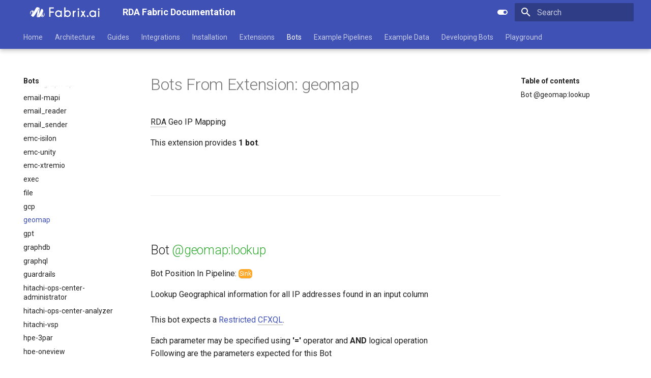

--- FILE ---
content_type: text/html
request_url: https://bot-docs.cloudfabrix.io/Bots/geomap/
body_size: 107918
content:

<!doctype html>
<html lang="en" class="no-js">
  <head>
    
      <meta charset="utf-8">
      <meta name="viewport" content="width=device-width,initial-scale=1">
      
        <meta name="description" content="Robotic Data Automation Fabric Documentation">
      
      
        <meta name="author" content="CloudFabrix Software Inc.">
      
      
      
        
      
      
      <link rel="icon" href="../../assets/images/favicon.png">
      <meta name="generator" content="mkdocs-1.4.1, mkdocs-material-8.5.7+insiders-4.26.1">
    
    
      
        <title>geomap - RDA Fabric Documentation</title>
      
    
    
      <link rel="stylesheet" href="../../assets/stylesheets/main.fa1d38d9.min.css">
      
        
        <link rel="stylesheet" href="../../assets/stylesheets/palette.cbb835fc.min.css">
        
      
      

    
    
    
      
        
        
        <link rel="preconnect" href="https://fonts.gstatic.com" crossorigin>
        <link rel="stylesheet" href="https://fonts.googleapis.com/css?family=Roboto:300,300i,400,400i,700,700i%7CRoboto+Mono:400,400i,700,700i&display=fallback">
        <style>:root{--md-text-font:"Roboto";--md-code-font:"Roboto Mono"}</style>
      
    
    
    <script>__md_scope=new URL("../..",location),__md_hash=e=>[...e].reduce((e,_)=>(e<<5)-e+_.charCodeAt(0),0),__md_get=(e,_=localStorage,t=__md_scope)=>JSON.parse(_.getItem(t.pathname+"."+e)),__md_set=(e,_,t=localStorage,a=__md_scope)=>{try{t.setItem(a.pathname+"."+e,JSON.stringify(_))}catch(e){}}</script>
    
      
  


  
  


  <script id="__analytics">function __md_analytics(){function n(){dataLayer.push(arguments)}window.dataLayer=window.dataLayer||[],n("js",new Date),n("config","G-010R59RBSC"),document.addEventListener("DOMContentLoaded",function(){document.forms.search&&document.forms.search.query.addEventListener("blur",function(){this.value&&n("event","search",{search_term:this.value})}),document$.subscribe(function(){var a=document.forms.feedback;if(void 0!==a)for(var e of a.querySelectorAll("[type=submit]"))e.addEventListener("click",function(e){e.preventDefault();var t=document.location.pathname,e=this.getAttribute("data-md-value");n("event","feedback",{page:t,data:e}),a.firstElementChild.disabled=!0;e=a.querySelector(".md-feedback__note [data-md-value='"+e+"']");e&&(e.hidden=!1)}),a.hidden=!1}),location$.subscribe(function(e){n("config","G-010R59RBSC",{page_path:e.pathname})})});var e=document.createElement("script");e.async=!0,e.src="https://www.googletagmanager.com/gtag/js?id=G-010R59RBSC",document.getElementById("__analytics").insertAdjacentElement("afterEnd",e)}</script>

  
    <script>"undefined"!=typeof __md_analytics&&__md_analytics()</script>
  

    
    
    
  </head>
  
  
    
    
      
    
    
    
    
    <body dir="ltr" data-md-color-scheme="default" data-md-color-primary="" data-md-color-accent="">
  
    
    <input class="md-toggle" data-md-toggle="drawer" type="checkbox" id="__drawer" autocomplete="off">
    <input class="md-toggle" data-md-toggle="search" type="checkbox" id="__search" autocomplete="off">
    <label class="md-overlay" for="__drawer"></label>
    <div data-md-component="skip">
      
        
        <a href="#bots-from-extension-geomap" class="md-skip">
          Skip to content
        </a>
      
    </div>
    <div data-md-component="announce">
      
    </div>
    
    
      

  

<header class="md-header md-header--lifted" data-md-component="header">
  <nav class="md-header__inner md-grid" aria-label="Header">
    <a href="../.." title="RDA Fabric Documentation" class="md-header__button md-logo" aria-label="RDA Fabric Documentation" data-md-component="logo">
      
  <img src="/images/cfx.svg" alt="logo">

    </a>
    <label class="md-header__button md-icon" for="__drawer">
      <svg xmlns="http://www.w3.org/2000/svg" viewBox="0 0 24 24"><path d="M3 6h18v2H3V6m0 5h18v2H3v-2m0 5h18v2H3v-2Z"/></svg>
    </label>
    <div class="md-header__title" data-md-component="header-title">
      <div class="md-header__ellipsis">
        <div class="md-header__topic">
          <span class="md-ellipsis">
            RDA Fabric Documentation
          </span>
        </div>
        <div class="md-header__topic" data-md-component="header-topic">
          <span class="md-ellipsis">
            
              geomap
            
          </span>
        </div>
      </div>
    </div>
    
      <form class="md-header__option" data-md-component="palette">
        
          
          
          <input class="md-option" data-md-color-media="" data-md-color-scheme="default" data-md-color-primary="" data-md-color-accent=""  aria-label="Switch to dark mode"  type="radio" name="__palette" id="__palette_0">
          
            <label class="md-header__button md-icon" title="Switch to dark mode" for="__palette_1" hidden>
              <svg xmlns="http://www.w3.org/2000/svg" viewBox="0 0 24 24"><path d="M17 7H7a5 5 0 0 0-5 5 5 5 0 0 0 5 5h10a5 5 0 0 0 5-5 5 5 0 0 0-5-5m0 8a3 3 0 0 1-3-3 3 3 0 0 1 3-3 3 3 0 0 1 3 3 3 3 0 0 1-3 3Z"/></svg>
            </label>
          
        
          
          
          <input class="md-option" data-md-color-media="" data-md-color-scheme="slate" data-md-color-primary="" data-md-color-accent=""  aria-label="Switch to light mode"  type="radio" name="__palette" id="__palette_1">
          
            <label class="md-header__button md-icon" title="Switch to light mode" for="__palette_0" hidden>
              <svg xmlns="http://www.w3.org/2000/svg" viewBox="0 0 24 24"><path d="M17 6H7c-3.31 0-6 2.69-6 6s2.69 6 6 6h10c3.31 0 6-2.69 6-6s-2.69-6-6-6zm0 10H7c-2.21 0-4-1.79-4-4s1.79-4 4-4h10c2.21 0 4 1.79 4 4s-1.79 4-4 4zM7 9c-1.66 0-3 1.34-3 3s1.34 3 3 3 3-1.34 3-3-1.34-3-3-3z"/></svg>
            </label>
          
        
      </form>
    
    
      <script>var media,input,key,value,palette=__md_get("__palette");if(palette&&palette.color){"(prefers-color-scheme)"===palette.color.media&&(media=matchMedia("(prefers-color-scheme: light)"),input=document.querySelector(media.matches?"[data-md-color-media='(prefers-color-scheme: light)']":"[data-md-color-media='(prefers-color-scheme: dark)']"),palette.color.media=input.getAttribute("data-md-color-media"),palette.color.scheme=input.getAttribute("data-md-color-scheme"),palette.color.primary=input.getAttribute("data-md-color-primary"),palette.color.accent=input.getAttribute("data-md-color-accent"));for([key,value]of Object.entries(palette.color))document.body.setAttribute("data-md-color-"+key,value)}</script>
    
    
    
      <label class="md-header__button md-icon" for="__search">
        <svg xmlns="http://www.w3.org/2000/svg" viewBox="0 0 24 24"><path d="M9.5 3A6.5 6.5 0 0 1 16 9.5c0 1.61-.59 3.09-1.56 4.23l.27.27h.79l5 5-1.5 1.5-5-5v-.79l-.27-.27A6.516 6.516 0 0 1 9.5 16 6.5 6.5 0 0 1 3 9.5 6.5 6.5 0 0 1 9.5 3m0 2C7 5 5 7 5 9.5S7 14 9.5 14 14 12 14 9.5 12 5 9.5 5Z"/></svg>
      </label>
      <div class="md-search" data-md-component="search" role="dialog">
  <label class="md-search__overlay" for="__search"></label>
  <div class="md-search__inner" role="search">
    <form class="md-search__form" name="search">
      <input type="text" class="md-search__input" name="query" aria-label="Search" placeholder="Search" autocapitalize="off" autocorrect="off" autocomplete="off" spellcheck="false" data-md-component="search-query" required>
      <label class="md-search__icon md-icon" for="__search">
        <svg xmlns="http://www.w3.org/2000/svg" viewBox="0 0 24 24"><path d="M9.5 3A6.5 6.5 0 0 1 16 9.5c0 1.61-.59 3.09-1.56 4.23l.27.27h.79l5 5-1.5 1.5-5-5v-.79l-.27-.27A6.516 6.516 0 0 1 9.5 16 6.5 6.5 0 0 1 3 9.5 6.5 6.5 0 0 1 9.5 3m0 2C7 5 5 7 5 9.5S7 14 9.5 14 14 12 14 9.5 12 5 9.5 5Z"/></svg>
        <svg xmlns="http://www.w3.org/2000/svg" viewBox="0 0 24 24"><path d="M20 11v2H8l5.5 5.5-1.42 1.42L4.16 12l7.92-7.92L13.5 5.5 8 11h12Z"/></svg>
      </label>
      <nav class="md-search__options" aria-label="Search">
        
        <button type="reset" class="md-search__icon md-icon" title="Clear" aria-label="Clear" tabindex="-1">
          <svg xmlns="http://www.w3.org/2000/svg" viewBox="0 0 24 24"><path d="M19 6.41 17.59 5 12 10.59 6.41 5 5 6.41 10.59 12 5 17.59 6.41 19 12 13.41 17.59 19 19 17.59 13.41 12 19 6.41Z"/></svg>
        </button>
      </nav>
      
        <div class="md-search__suggest" data-md-component="search-suggest"></div>
      
    </form>
    <div class="md-search__output">
      <div class="md-search__scrollwrap" data-md-scrollfix>
        <div class="md-search-result" data-md-component="search-result">
          <div class="md-search-result__meta">
            Initializing search
          </div>
          <ol class="md-search-result__list"></ol>
        </div>
      </div>
    </div>
  </div>
</div>
    
    
  </nav>
  
    
      <nav class="md-tabs" aria-label="Tabs" data-md-component="tabs">
  <div class="md-tabs__inner md-grid">
    <ul class="md-tabs__list">
      
        




  
    <li class="md-tabs__item">
      <a href="../.." class="md-tabs__link">
        
  
  Home

      </a>
    </li>
  

      
        




  
    <li class="md-tabs__item">
      <a href="../../beginners_guide/architecture/" class="md-tabs__link">
        
  
  Architecture

      </a>
    </li>
  

      
        




  
    
    
    
      <li class="md-tabs__item">
        <a href="../../beginners_guide/" class="md-tabs__link">
          
  
    
  
  Guides

        </a>
      </li>
    
  

      
        




  
    
    
    
      <li class="md-tabs__item">
        <a href="../../Datasource_Integrations/aix_os/" class="md-tabs__link">
          
  
  Integrations

        </a>
      </li>
    
  

      
        




  
    
    
    
      <li class="md-tabs__item">
        <a href="../../installation_guides/" class="md-tabs__link">
          
  
    
  
  Installation

        </a>
      </li>
    
  

      
        




  
    
    
    
      <li class="md-tabs__item">
        <a href="../../Extensions/extensions_A_B/" class="md-tabs__link">
          
  
  Extensions

        </a>
      </li>
    
  

      
        

  




  
    
    
    
      <li class="md-tabs__item">
        <a href="../search_bots/" class="md-tabs__link md-tabs__link--active">
          
  
  Bots

        </a>
      </li>
    
  

      
        




  
    
    
    
      <li class="md-tabs__item">
        <a href="../../Pipelines/aws-dependency-mapper/" class="md-tabs__link">
          
  
  Example Pipelines

        </a>
      </li>
    
  

      
        




  
    
    
    
      <li class="md-tabs__item">
        <a href="../../Datasets/" class="md-tabs__link">
          
  
  Example Data

        </a>
      </li>
    
  

      
        




  
    <li class="md-tabs__item">
      <a href="../../beginners_guide/sdk/" class="md-tabs__link">
        
  
  Developing Bots

      </a>
    </li>
  

      
        




  
    <li class="md-tabs__item">
      <a href="../../reference_guides/playground/" class="md-tabs__link">
        
  
  Playground

      </a>
    </li>
  

      
    </ul>
  </div>
</nav>
    
  
</header>
    
    <div class="md-container" data-md-component="container">
      
      
        
      
      <main class="md-main" data-md-component="main">
        <div class="md-main__inner md-grid">
          
            
              
              <div class="md-sidebar md-sidebar--primary" data-md-component="sidebar" data-md-type="navigation" >
                <div class="md-sidebar__scrollwrap">
                  <div class="md-sidebar__inner">
                    


  


<nav class="md-nav md-nav--primary md-nav--lifted" aria-label="Navigation" data-md-level="0">
  <label class="md-nav__title" for="__drawer">
    <a href="../.." title="RDA Fabric Documentation" class="md-nav__button md-logo" aria-label="RDA Fabric Documentation" data-md-component="logo">
      
  <img src="/images/cfx.svg" alt="logo">

    </a>
    RDA Fabric Documentation
  </label>
  
  <ul class="md-nav__list" data-md-scrollfix>
    
      
      
  
  
  
    <li class="md-nav__item">
      <a href="../.." class="md-nav__link">
        
  
  <span class="md-ellipsis">
    Home
    
  </span>
  
  

      </a>
    </li>
  

    
      
      
  
  
  
    <li class="md-nav__item">
      <a href="../../beginners_guide/architecture/" class="md-nav__link">
        
  
  <span class="md-ellipsis">
    Architecture
    
  </span>
  
  

      </a>
    </li>
  

    
      
      
  
  
  
    
    
    
    <li class="md-nav__item md-nav__item--nested">
      
        
        
          <input class="md-nav__toggle md-toggle" data-md-toggle="__nav_3" type="checkbox" id="__nav_3" >
        
        
          <label class="md-nav__link" for="__nav_3">
            
  
  <span class="md-ellipsis">
    Guides
    
  </span>
  
  

            <span class="md-nav__icon md-icon"></span>
          </label>
        
        <nav class="md-nav" aria-label="Guides" data-md-level="1">
          <label class="md-nav__title" for="__nav_3">
            <span class="md-nav__icon md-icon"></span>
            Guides
          </label>
          <ul class="md-nav__list" data-md-scrollfix>
            
              
                
  
  
  
    <li class="md-nav__item">
      <a href="../../beginners_guide/" class="md-nav__link">
        
  
  <span class="md-ellipsis">
    Beginner's Guide
    
  </span>
  
  

      </a>
    </li>
  

              
            
              
                
  
  
  
    <li class="md-nav__item">
      <a href="../../beginners_guide/adm/" class="md-nav__link">
        
  
  <span class="md-ellipsis">
    Application Dependency Mapping
    
  </span>
  
  

      </a>
    </li>
  

              
            
              
                
  
  
  
    <li class="md-nav__item">
      <a href="../../reference_guides/cfxql/" class="md-nav__link">
        
  
  <span class="md-ellipsis">
    CFXQL Reference Guide
    
  </span>
  
  

      </a>
    </li>
  

              
            
              
                
  
  
  
    <li class="md-nav__item">
      <a href="../../beginners_guide/custom_user_roles/" class="md-nav__link">
        
  
  <span class="md-ellipsis">
    Custom User Roles
    
  </span>
  
  

      </a>
    </li>
  

              
            
              
                
  
  
  
    <li class="md-nav__item">
      <a href="../../beginners_guide/custom_widgets/" class="md-nav__link">
        
  
  <span class="md-ellipsis">
    Custom Widgets
    
  </span>
  
  

      </a>
    </li>
  

              
            
              
                
  
  
  
    <li class="md-nav__item">
      <a href="../../beginners_guide/data_control/" class="md-nav__link">
        
  
  <span class="md-ellipsis">
    Data Control
    
  </span>
  
  

      </a>
    </li>
  

              
            
              
                
  
  
  
    <li class="md-nav__item">
      <a href="../../beginners_guide/data_ingestion/" class="md-nav__link">
        
  
  <span class="md-ellipsis">
    Data Ingestion
    
  </span>
  
  

      </a>
    </li>
  

              
            
              
                
  
  
  
    <li class="md-nav__item">
      <a href="../../beginners_guide/data_at_rest/" class="md-nav__link">
        
  
  <span class="md-ellipsis">
    Data At Rest
    
  </span>
  
  

      </a>
    </li>
  

              
            
              
                
  
  
  
    <li class="md-nav__item">
      <a href="../../beginners_guide/data_in_motion/" class="md-nav__link">
        
  
  <span class="md-ellipsis">
    Data In Motion
    
  </span>
  
  

      </a>
    </li>
  

              
            
              
                
  
  
  
    <li class="md-nav__item">
      <a href="../../beginners_guide/dashboards/" class="md-nav__link">
        
  
  <span class="md-ellipsis">
    Dashboards
    
  </span>
  
  

      </a>
    </li>
  

              
            
              
                
  
  
  
    <li class="md-nav__item">
      <a href="../../beginners_guide/svc_blueprints_cli/" class="md-nav__link">
        
  
  <span class="md-ellipsis">
    Managing Service Blueprints using RDA CLI
    
  </span>
  
  

      </a>
    </li>
  

              
            
              
                
  
  
  
    <li class="md-nav__item">
      <a href="../../beginners_guide/ml/" class="md-nav__link">
        
  
  <span class="md-ellipsis">
    ML Guide
    
  </span>
  
  

      </a>
    </li>
  

              
            
              
                
  
  
  
    <li class="md-nav__item">
      <a href="../../beginners_guide/persistent_streams/" class="md-nav__link">
        
  
  <span class="md-ellipsis">
    Persistent Streams
    
  </span>
  
  

      </a>
    </li>
  

              
            
              
                
  
  
  
    <li class="md-nav__item">
      <a href="../../beginners_guide/pipe_builder/" class="md-nav__link">
        
  
  <span class="md-ellipsis">
    Pipeline Builder
    
  </span>
  
  

      </a>
    </li>
  

              
            
              
                
  
  
  
    <li class="md-nav__item">
      <a href="../../beginners_guide/scheduled_pipelines/" class="md-nav__link">
        
  
  <span class="md-ellipsis">
    Pipeline Scheduling
    
  </span>
  
  

      </a>
    </li>
  

              
            
              
                
  
  
  
    <li class="md-nav__item">
      <a href="../../beginners_guide/pipelines_jinja_templates/" class="md-nav__link">
        
  
  <span class="md-ellipsis">
    Pipelines as Jinja Templates
    
  </span>
  
  

      </a>
    </li>
  

              
            
              
                
  
  
  
    <li class="md-nav__item">
      <a href="../../beginners_guide/rda_packs/" class="md-nav__link">
        
  
  <span class="md-ellipsis">
    RDA Packs
    
  </span>
  
  

      </a>
    </li>
  

              
            
              
                
  
  
  
    <li class="md-nav__item">
      <a href="../../beginners_guide/swagger_api/" class="md-nav__link">
        
  
  <span class="md-ellipsis">
    RESTful APIs
    
  </span>
  
  

      </a>
    </li>
  

              
            
              
                
  
  
  
    <li class="md-nav__item">
      <a href="../../beginners_guide/storyboard_guide/" class="md-nav__link">
        
  
  <span class="md-ellipsis">
    Storyboard Guide
    
  </span>
  
  

      </a>
    </li>
  

              
            
              
                
  
  
  
    <li class="md-nav__item">
      <a href="../../reference_guides/grok_patterns/" class="md-nav__link">
        
  
  <span class="md-ellipsis">
    Supported Grok Patterns
    
  </span>
  
  

      </a>
    </li>
  

              
            
              
                
  
  
  
    <li class="md-nav__item">
      <a href="../../reference_guides/synthetic_fields/" class="md-nav__link">
        
  
  <span class="md-ellipsis">
    Synthetic Data Fields
    
  </span>
  
  

      </a>
    </li>
  

              
            
              
                
  
  
  
    <li class="md-nav__item">
      <a href="../../beginners_guide/topology_widget/" class="md-nav__link">
        
  
  <span class="md-ellipsis">
    Topology Widget
    
  </span>
  
  

      </a>
    </li>
  

              
            
              
                
  
  
  
    <li class="md-nav__item">
      <a href="../../beginners_guide/users_groups/" class="md-nav__link">
        
  
  <span class="md-ellipsis">
    Users And Groups
    
  </span>
  
  

      </a>
    </li>
  

              
            
          </ul>
        </nav>
      
    </li>
  

    
      
      
  
  
  
    
    
    
    <li class="md-nav__item md-nav__item--nested">
      
        
        
          <input class="md-nav__toggle md-toggle" data-md-toggle="__nav_4" type="checkbox" id="__nav_4" >
        
        
          <label class="md-nav__link" for="__nav_4">
            
  
  <span class="md-ellipsis">
    Integrations
    
  </span>
  
  

            <span class="md-nav__icon md-icon"></span>
          </label>
        
        <nav class="md-nav" aria-label="Integrations" data-md-level="1">
          <label class="md-nav__title" for="__nav_4">
            <span class="md-nav__icon md-icon"></span>
            Integrations
          </label>
          <ul class="md-nav__list" data-md-scrollfix>
            
              
                
  
  
  
    <li class="md-nav__item">
      <a href="../../Datasource_Integrations/aix_os/" class="md-nav__link">
        
  
  <span class="md-ellipsis">
    AIX
    
  </span>
  
  

      </a>
    </li>
  

              
            
              
                
  
  
  
    <li class="md-nav__item">
      <a href="../../Datasource_Integrations/" class="md-nav__link">
        
  
  <span class="md-ellipsis">
    AppDynamics
    
  </span>
  
  

      </a>
    </li>
  

              
            
              
                
  
  
  
    <li class="md-nav__item">
      <a href="../../Datasource_Integrations/Check_MK/" class="md-nav__link">
        
  
  <span class="md-ellipsis">
    Check MK
    
  </span>
  
  

      </a>
    </li>
  

              
            
              
                
  
  
  
    <li class="md-nav__item">
      <a href="../../Datasource_Integrations/Dell-EMC-Unity/" class="md-nav__link">
        
  
  <span class="md-ellipsis">
    Dell EMC Unity
    
  </span>
  
  

      </a>
    </li>
  

              
            
              
                
  
  
  
    <li class="md-nav__item">
      <a href="../../Datasource_Integrations/dynatrace/" class="md-nav__link">
        
  
  <span class="md-ellipsis">
    Dynatrace
    
  </span>
  
  

      </a>
    </li>
  

              
            
              
                
  
  
  
    <li class="md-nav__item">
      <a href="../../Datasource_Integrations/elasticsearch/" class="md-nav__link">
        
  
  <span class="md-ellipsis">
    Elasticsearch
    
  </span>
  
  

      </a>
    </li>
  

              
            
              
                
  
  
  
    <li class="md-nav__item">
      <a href="../../Datasource_Integrations/hitachi_vsp/" class="md-nav__link">
        
  
  <span class="md-ellipsis">
    Hitachi Virtual Storage Platform
    
  </span>
  
  

      </a>
    </li>
  

              
            
              
                
  
  
  
    <li class="md-nav__item">
      <a href="../../Datasource_Integrations/Infoblox-NetMRI/" class="md-nav__link">
        
  
  <span class="md-ellipsis">
    Infoblox NetMRI
    
  </span>
  
  

      </a>
    </li>
  

              
            
              
                
  
  
  
    <li class="md-nav__item">
      <a href="../../Datasource_Integrations/kubernetes/" class="md-nav__link">
        
  
  <span class="md-ellipsis">
    Kubernetes
    
  </span>
  
  

      </a>
    </li>
  

              
            
              
                
  
  
  
    <li class="md-nav__item">
      <a href="../../Datasource_Integrations/Linux-OS/" class="md-nav__link">
        
  
  <span class="md-ellipsis">
    Linux OS
    
  </span>
  
  

      </a>
    </li>
  

              
            
              
                
  
  
  
    <li class="md-nav__item">
      <a href="../../Datasource_Integrations/ManageEngine-OpManager/" class="md-nav__link">
        
  
  <span class="md-ellipsis">
    ManageEngine OpManager
    
  </span>
  
  

      </a>
    </li>
  

              
            
              
                
  
  
  
    <li class="md-nav__item">
      <a href="../../Datasource_Integrations/Microsoft-Windows-Server-OS/" class="md-nav__link">
        
  
  <span class="md-ellipsis">
    Microsoft Windows Server OS
    
  </span>
  
  

      </a>
    </li>
  

              
            
              
                
  
  
  
    <li class="md-nav__item">
      <a href="../../Datasource_Integrations/Nagios-XI/" class="md-nav__link">
        
  
  <span class="md-ellipsis">
    Nagios XI
    
  </span>
  
  

      </a>
    </li>
  

              
            
              
                
  
  
  
    <li class="md-nav__item">
      <a href="../../Datasource_Integrations/NetApp-Clustered-ONTAP/" class="md-nav__link">
        
  
  <span class="md-ellipsis">
    NetApp Clustered ONTAP
    
  </span>
  
  

      </a>
    </li>
  

              
            
              
                
  
  
  
    <li class="md-nav__item">
      <a href="../../Datasource_Integrations/NodePing/" class="md-nav__link">
        
  
  <span class="md-ellipsis">
    NodePing
    
  </span>
  
  

      </a>
    </li>
  

              
            
              
                
  
  
  
    <li class="md-nav__item">
      <a href="../../Datasource_Integrations/PRTG-Network-Monitor/" class="md-nav__link">
        
  
  <span class="md-ellipsis">
    PRTG Network Monitor
    
  </span>
  
  

      </a>
    </li>
  

              
            
              
                
  
  
  
    <li class="md-nav__item">
      <a href="../../Datasource_Integrations/solaris_os/" class="md-nav__link">
        
  
  <span class="md-ellipsis">
    Solaris
    
  </span>
  
  

      </a>
    </li>
  

              
            
              
                
  
  
  
    <li class="md-nav__item">
      <a href="../../Datasource_Integrations/splunk/" class="md-nav__link">
        
  
  <span class="md-ellipsis">
    Splunk
    
  </span>
  
  

      </a>
    </li>
  

              
            
              
                
  
  
  
    <li class="md-nav__item">
      <a href="../../Datasource_Integrations/VMware-vCenter/" class="md-nav__link">
        
  
  <span class="md-ellipsis">
    VMware vCenter
    
  </span>
  
  

      </a>
    </li>
  

              
            
              
                
  
  
  
    <li class="md-nav__item">
      <a href="../../Datasource_Integrations/VMware-vRealize-Operations/" class="md-nav__link">
        
  
  <span class="md-ellipsis">
    VMware vRealize Operations
    
  </span>
  
  

      </a>
    </li>
  

              
            
              
                
  
  
  
    <li class="md-nav__item">
      <a href="../../Datasource_Integrations/Zabbix/" class="md-nav__link">
        
  
  <span class="md-ellipsis">
    Zabbix
    
  </span>
  
  

      </a>
    </li>
  

              
            
          </ul>
        </nav>
      
    </li>
  

    
      
      
  
  
  
    
    
    
    <li class="md-nav__item md-nav__item--nested">
      
        
        
          <input class="md-nav__toggle md-toggle" data-md-toggle="__nav_5" type="checkbox" id="__nav_5" >
        
        
          <label class="md-nav__link" for="__nav_5">
            
  
  <span class="md-ellipsis">
    Installation
    
  </span>
  
  

            <span class="md-nav__icon md-icon"></span>
          </label>
        
        <nav class="md-nav" aria-label="Installation" data-md-level="1">
          <label class="md-nav__title" for="__nav_5">
            <span class="md-nav__icon md-icon"></span>
            Installation
          </label>
          <ul class="md-nav__list" data-md-scrollfix>
            
              
                
  
  
  
    <li class="md-nav__item">
      <a href="../../installation_guides/" class="md-nav__link">
        
  
  <span class="md-ellipsis">
    RDAF Studio
    
  </span>
  
  

      </a>
    </li>
  

              
            
              
                
  
  
  
    <li class="md-nav__item">
      <a href="../../installation_guides/deployment/" class="md-nav__link">
        
  
  <span class="md-ellipsis">
    RDA Fabric Platform
    
  </span>
  
  

      </a>
    </li>
  

              
            
              
                
  
  
  
    <li class="md-nav__item">
      <a href="../../installation_guides/rdaf_cli/" class="md-nav__link">
        
  
  <span class="md-ellipsis">
    RDA Deployment CLI
    
  </span>
  
  

      </a>
    </li>
  

              
            
              
                
  
  
  
    <li class="md-nav__item">
      <a href="../../installation_guides/rda_edge_services/" class="md-nav__link">
        
  
  <span class="md-ellipsis">
    RDA Edge Services
    
  </span>
  
  

      </a>
    </li>
  

              
            
              
                
  
  
  
    <li class="md-nav__item">
      <a href="../../installation_guides/rdac/" class="md-nav__link">
        
  
  <span class="md-ellipsis">
    RDA Fabric CLI
    
  </span>
  
  

      </a>
    </li>
  

              
            
              
                
  
  
  
    <li class="md-nav__item">
      <a href="../../installation_guides/rdaf_start_stop_ops/" class="md-nav__link">
        
  
  <span class="md-ellipsis">
    RDA Fabric Operations
    
  </span>
  
  

      </a>
    </li>
  

              
            
              
                
  
  
  
    <li class="md-nav__item">
      <a href="../../installation_guides/oia_deployment/" class="md-nav__link">
        
  
  <span class="md-ellipsis">
    RDAF AIOps - OIA Deployment
    
  </span>
  
  

      </a>
    </li>
  

              
            
              
                
  
  
  
    <li class="md-nav__item">
      <a href="../../installation_guides/oia_management/" class="md-nav__link">
        
  
  <span class="md-ellipsis">
    RDAF AIOps - OIA Management
    
  </span>
  
  

      </a>
    </li>
  

              
            
              
                
  
  
  
    <li class="md-nav__item">
      <a href="../../rda_releases/" class="md-nav__link">
        
  
  <span class="md-ellipsis">
    RDAF AIOps - Release Notes
    
  </span>
  
  

      </a>
    </li>
  

              
            
              
                
  
  
  
    <li class="md-nav__item">
      <a href="../../installation_guides/performance_management/" class="md-nav__link">
        
  
  <span class="md-ellipsis">
    Performance and Fault Management (Metrics, Logs and Traps)
    
  </span>
  
  

      </a>
    </li>
  

              
            
              
                
  
  
  
    <li class="md-nav__item">
      <a href="../../installation_guides/rdaf_portal/" class="md-nav__link">
        
  
  <span class="md-ellipsis">
    RDAF Platform Administration
    
  </span>
  
  

      </a>
    </li>
  

              
            
          </ul>
        </nav>
      
    </li>
  

    
      
      
  
  
  
    
    
    
    <li class="md-nav__item md-nav__item--nested">
      
        
        
          <input class="md-nav__toggle md-toggle" data-md-toggle="__nav_6" type="checkbox" id="__nav_6" >
        
        
          <label class="md-nav__link" for="__nav_6">
            
  
  <span class="md-ellipsis">
    Extensions
    
  </span>
  
  

            <span class="md-nav__icon md-icon"></span>
          </label>
        
        <nav class="md-nav" aria-label="Extensions" data-md-level="1">
          <label class="md-nav__title" for="__nav_6">
            <span class="md-nav__icon md-icon"></span>
            Extensions
          </label>
          <ul class="md-nav__list" data-md-scrollfix>
            
              
                
  
  
  
    <li class="md-nav__item">
      <a href="../../Extensions/extensions_A_B/" class="md-nav__link">
        
  
  <span class="md-ellipsis">
    RDA Extension List: A to B
    
  </span>
  
  

      </a>
    </li>
  

              
            
              
                
  
  
  
    <li class="md-nav__item">
      <a href="../../Extensions/extensions_C/" class="md-nav__link">
        
  
  <span class="md-ellipsis">
    RDA Extension List: C
    
  </span>
  
  

      </a>
    </li>
  

              
            
              
                
  
  
  
    <li class="md-nav__item">
      <a href="../../Extensions/extensions_D_E/" class="md-nav__link">
        
  
  <span class="md-ellipsis">
    RDA Extension List: D to E
    
  </span>
  
  

      </a>
    </li>
  

              
            
              
                
  
  
  
    <li class="md-nav__item">
      <a href="../../Extensions/extensions_F_K/" class="md-nav__link">
        
  
  <span class="md-ellipsis">
    RDA Extension List: F to K
    
  </span>
  
  

      </a>
    </li>
  

              
            
              
                
  
  
  
    <li class="md-nav__item">
      <a href="../../Extensions/extensions_L_N/" class="md-nav__link">
        
  
  <span class="md-ellipsis">
    RDA Extension List: L to N
    
  </span>
  
  

      </a>
    </li>
  

              
            
              
                
  
  
  
    <li class="md-nav__item">
      <a href="../../Extensions/extensions_O_S/" class="md-nav__link">
        
  
  <span class="md-ellipsis">
    RDA Extension List: O to S
    
  </span>
  
  

      </a>
    </li>
  

              
            
              
                
  
  
  
    <li class="md-nav__item">
      <a href="../../Extensions/extensions_T_Z/" class="md-nav__link">
        
  
  <span class="md-ellipsis">
    RDA Extension List: T to Z
    
  </span>
  
  

      </a>
    </li>
  

              
            
          </ul>
        </nav>
      
    </li>
  

    
      
      
  
  
    
  
  
    
    
    
    <li class="md-nav__item md-nav__item--active md-nav__item--nested">
      
        
        
          <input class="md-nav__toggle md-toggle" data-md-toggle="__nav_7" type="checkbox" id="__nav_7" checked>
        
        
          <label class="md-nav__link" for="__nav_7">
            
  
  <span class="md-ellipsis">
    Bots
    
  </span>
  
  

            <span class="md-nav__icon md-icon"></span>
          </label>
        
        <nav class="md-nav" aria-label="Bots" data-md-level="1">
          <label class="md-nav__title" for="__nav_7">
            <span class="md-nav__icon md-icon"></span>
            Bots
          </label>
          <ul class="md-nav__list" data-md-scrollfix>
            
              
                
  
  
  
    <li class="md-nav__item">
      <a href="../search_bots/" class="md-nav__link">
        
  
  <span class="md-ellipsis">
    Search Bots
    
  </span>
  
  

      </a>
    </li>
  

              
            
              
                
  
  
  
    <li class="md-nav__item">
      <a href="../agentic_ai/" class="md-nav__link">
        
  
  <span class="md-ellipsis">
    agentic_ai
    
  </span>
  
  

      </a>
    </li>
  

              
            
              
                
  
  
  
    <li class="md-nav__item">
      <a href="../aiaexpress/" class="md-nav__link">
        
  
  <span class="md-ellipsis">
    aiaexpress
    
  </span>
  
  

      </a>
    </li>
  

              
            
              
                
  
  
  
    <li class="md-nav__item">
      <a href="../algosec/" class="md-nav__link">
        
  
  <span class="md-ellipsis">
    algosec
    
  </span>
  
  

      </a>
    </li>
  

              
            
              
                
  
  
  
    <li class="md-nav__item">
      <a href="../ansible/" class="md-nav__link">
        
  
  <span class="md-ellipsis">
    ansible
    
  </span>
  
  

      </a>
    </li>
  

              
            
              
                
  
  
  
    <li class="md-nav__item">
      <a href="../ansible-v2/" class="md-nav__link">
        
  
  <span class="md-ellipsis">
    ansible-v2
    
  </span>
  
  

      </a>
    </li>
  

              
            
              
                
  
  
  
    <li class="md-nav__item">
      <a href="../appdynamics/" class="md-nav__link">
        
  
  <span class="md-ellipsis">
    appdynamics
    
  </span>
  
  

      </a>
    </li>
  

              
            
              
                
  
  
  
    <li class="md-nav__item">
      <a href="../apscheduler/" class="md-nav__link">
        
  
  <span class="md-ellipsis">
    apscheduler
    
  </span>
  
  

      </a>
    </li>
  

              
            
              
                
  
  
  
    <li class="md-nav__item">
      <a href="../arangodb/" class="md-nav__link">
        
  
  <span class="md-ellipsis">
    arangodb
    
  </span>
  
  

      </a>
    </li>
  

              
            
              
                
  
  
  
    <li class="md-nav__item">
      <a href="../arconpam/" class="md-nav__link">
        
  
  <span class="md-ellipsis">
    arconpam
    
  </span>
  
  

      </a>
    </li>
  

              
            
              
                
  
  
  
    <li class="md-nav__item">
      <a href="../arcsight/" class="md-nav__link">
        
  
  <span class="md-ellipsis">
    arcsight
    
  </span>
  
  

      </a>
    </li>
  

              
            
              
                
  
  
  
    <li class="md-nav__item">
      <a href="../arista-bigswitch/" class="md-nav__link">
        
  
  <span class="md-ellipsis">
    arista-bigswitch
    
  </span>
  
  

      </a>
    </li>
  

              
            
              
                
  
  
  
    <li class="md-nav__item">
      <a href="../asset-discovery/" class="md-nav__link">
        
  
  <span class="md-ellipsis">
    asset-discovery
    
  </span>
  
  

      </a>
    </li>
  

              
            
              
                
  
  
  
    <li class="md-nav__item">
      <a href="../aws/" class="md-nav__link">
        
  
  <span class="md-ellipsis">
    aws
    
  </span>
  
  

      </a>
    </li>
  

              
            
              
                
  
  
  
    <li class="md-nav__item">
      <a href="../aws-cloudwatch/" class="md-nav__link">
        
  
  <span class="md-ellipsis">
    aws-cloudwatch
    
  </span>
  
  

      </a>
    </li>
  

              
            
              
                
  
  
  
    <li class="md-nav__item">
      <a href="../aws-cloudwatch-v2/" class="md-nav__link">
        
  
  <span class="md-ellipsis">
    aws-cloudwatch-v2
    
  </span>
  
  

      </a>
    </li>
  

              
            
              
                
  
  
  
    <li class="md-nav__item">
      <a href="../aws-kinesis/" class="md-nav__link">
        
  
  <span class="md-ellipsis">
    aws-kinesis
    
  </span>
  
  

      </a>
    </li>
  

              
            
              
                
  
  
  
    <li class="md-nav__item">
      <a href="../aws-sqs/" class="md-nav__link">
        
  
  <span class="md-ellipsis">
    aws-sqs
    
  </span>
  
  

      </a>
    </li>
  

              
            
              
                
  
  
  
    <li class="md-nav__item">
      <a href="../aws_v2/" class="md-nav__link">
        
  
  <span class="md-ellipsis">
    aws_v2
    
  </span>
  
  

      </a>
    </li>
  

              
            
              
                
  
  
  
    <li class="md-nav__item">
      <a href="../azure/" class="md-nav__link">
        
  
  <span class="md-ellipsis">
    azure
    
  </span>
  
  

      </a>
    </li>
  

              
            
              
                
  
  
  
    <li class="md-nav__item">
      <a href="../azure-insights/" class="md-nav__link">
        
  
  <span class="md-ellipsis">
    azure-insights
    
  </span>
  
  

      </a>
    </li>
  

              
            
              
                
  
  
  
    <li class="md-nav__item">
      <a href="../blob_aws/" class="md-nav__link">
        
  
  <span class="md-ellipsis">
    blob_aws
    
  </span>
  
  

      </a>
    </li>
  

              
            
              
                
  
  
  
    <li class="md-nav__item">
      <a href="../blob_azure/" class="md-nav__link">
        
  
  <span class="md-ellipsis">
    blob_azure
    
  </span>
  
  

      </a>
    </li>
  

              
            
              
                
  
  
  
    <li class="md-nav__item">
      <a href="../blob_gcp/" class="md-nav__link">
        
  
  <span class="md-ellipsis">
    blob_gcp
    
  </span>
  
  

      </a>
    </li>
  

              
            
              
                
  
  
  
    <li class="md-nav__item">
      <a href="../bluecat-ipam/" class="md-nav__link">
        
  
  <span class="md-ellipsis">
    bluecat-ipam
    
  </span>
  
  

      </a>
    </li>
  

              
            
              
                
  
  
  
    <li class="md-nav__item">
      <a href="../bmc-remedy/" class="md-nav__link">
        
  
  <span class="md-ellipsis">
    bmc-remedy
    
  </span>
  
  

      </a>
    </li>
  

              
            
              
                
  
  
  
    <li class="md-nav__item">
      <a href="../brocade-fabric-os/" class="md-nav__link">
        
  
  <span class="md-ellipsis">
    brocade-fabric-os
    
  </span>
  
  

      </a>
    </li>
  

              
            
              
                
  
  
  
    <li class="md-nav__item">
      <a href="../camunda/" class="md-nav__link">
        
  
  <span class="md-ellipsis">
    camunda
    
  </span>
  
  

      </a>
    </li>
  

              
            
              
                
  
  
  
    <li class="md-nav__item">
      <a href="../cfxai_classification/" class="md-nav__link">
        
  
  <span class="md-ellipsis">
    cfxai_classification
    
  </span>
  
  

      </a>
    </li>
  

              
            
              
                
  
  
  
    <li class="md-nav__item">
      <a href="../cfxai_clustering/" class="md-nav__link">
        
  
  <span class="md-ellipsis">
    cfxai_clustering
    
  </span>
  
  

      </a>
    </li>
  

              
            
              
                
  
  
  
    <li class="md-nav__item">
      <a href="../cfxai_nlp/" class="md-nav__link">
        
  
  <span class="md-ellipsis">
    cfxai_nlp
    
  </span>
  
  

      </a>
    </li>
  

              
            
              
                
  
  
  
    <li class="md-nav__item">
      <a href="../cfxai_regression/" class="md-nav__link">
        
  
  <span class="md-ellipsis">
    cfxai_regression
    
  </span>
  
  

      </a>
    </li>
  

              
            
              
                
  
  
  
    <li class="md-nav__item">
      <a href="../cfxaia/" class="md-nav__link">
        
  
  <span class="md-ellipsis">
    cfxaia
    
  </span>
  
  

      </a>
    </li>
  

              
            
              
                
  
  
  
    <li class="md-nav__item">
      <a href="../cfxdimensions/" class="md-nav__link">
        
  
  <span class="md-ellipsis">
    cfxdimensions
    
  </span>
  
  

      </a>
    </li>
  

              
            
              
                
  
  
  
    <li class="md-nav__item">
      <a href="../cfxdimensions_v2/" class="md-nav__link">
        
  
  <span class="md-ellipsis">
    cfxdimensions_v2
    
  </span>
  
  

      </a>
    </li>
  

              
            
              
                
  
  
  
    <li class="md-nav__item">
      <a href="../cfxdm/" class="md-nav__link">
        
  
  <span class="md-ellipsis">
    cfxdm
    
  </span>
  
  

      </a>
    </li>
  

              
            
              
                
  
  
  
    <li class="md-nav__item">
      <a href="../cfxvault/" class="md-nav__link">
        
  
  <span class="md-ellipsis">
    cfxvault
    
  </span>
  
  

      </a>
    </li>
  

              
            
              
                
  
  
  
    <li class="md-nav__item">
      <a href="../cisco-aci-apic/" class="md-nav__link">
        
  
  <span class="md-ellipsis">
    cisco-aci-apic
    
  </span>
  
  

      </a>
    </li>
  

              
            
              
                
  
  
  
    <li class="md-nav__item">
      <a href="../cisco-bcs-ops-insights/" class="md-nav__link">
        
  
  <span class="md-ellipsis">
    cisco-bcs-ops-insights
    
  </span>
  
  

      </a>
    </li>
  

              
            
              
                
  
  
  
    <li class="md-nav__item">
      <a href="../cisco-bpa/" class="md-nav__link">
        
  
  <span class="md-ellipsis">
    cisco-bpa
    
  </span>
  
  

      </a>
    </li>
  

              
            
              
                
  
  
  
    <li class="md-nav__item">
      <a href="../cisco-crosswork/" class="md-nav__link">
        
  
  <span class="md-ellipsis">
    cisco-crosswork
    
  </span>
  
  

      </a>
    </li>
  

              
            
              
                
  
  
  
    <li class="md-nav__item">
      <a href="../cisco-dnac/" class="md-nav__link">
        
  
  <span class="md-ellipsis">
    cisco-dnac
    
  </span>
  
  

      </a>
    </li>
  

              
            
              
                
  
  
  
    <li class="md-nav__item">
      <a href="../cisco-fso/" class="md-nav__link">
        
  
  <span class="md-ellipsis">
    cisco-fso
    
  </span>
  
  

      </a>
    </li>
  

              
            
              
                
  
  
  
    <li class="md-nav__item">
      <a href="../cisco-fso-v2/" class="md-nav__link">
        
  
  <span class="md-ellipsis">
    cisco-fso-v2
    
  </span>
  
  

      </a>
    </li>
  

              
            
              
                
  
  
  
    <li class="md-nav__item">
      <a href="../cisco-intersight/" class="md-nav__link">
        
  
  <span class="md-ellipsis">
    cisco-intersight
    
  </span>
  
  

      </a>
    </li>
  

              
            
              
                
  
  
  
    <li class="md-nav__item">
      <a href="../cisco-ios/" class="md-nav__link">
        
  
  <span class="md-ellipsis">
    cisco-ios
    
  </span>
  
  

      </a>
    </li>
  

              
            
              
                
  
  
  
    <li class="md-nav__item">
      <a href="../cisco-meraki/" class="md-nav__link">
        
  
  <span class="md-ellipsis">
    cisco-meraki
    
  </span>
  
  

      </a>
    </li>
  

              
            
              
                
  
  
  
    <li class="md-nav__item">
      <a href="../cisco-ndfc/" class="md-nav__link">
        
  
  <span class="md-ellipsis">
    cisco-ndfc
    
  </span>
  
  

      </a>
    </li>
  

              
            
              
                
  
  
  
    <li class="md-nav__item">
      <a href="../cisco-nxos/" class="md-nav__link">
        
  
  <span class="md-ellipsis">
    cisco-nxos
    
  </span>
  
  

      </a>
    </li>
  

              
            
              
                
  
  
  
    <li class="md-nav__item">
      <a href="../cisco-prime/" class="md-nav__link">
        
  
  <span class="md-ellipsis">
    cisco-prime
    
  </span>
  
  

      </a>
    </li>
  

              
            
              
                
  
  
  
    <li class="md-nav__item">
      <a href="../cisco-smart-bonding/" class="md-nav__link">
        
  
  <span class="md-ellipsis">
    cisco-smart-bonding
    
  </span>
  
  

      </a>
    </li>
  

              
            
              
                
  
  
  
    <li class="md-nav__item">
      <a href="../cisco-support/" class="md-nav__link">
        
  
  <span class="md-ellipsis">
    cisco-support
    
  </span>
  
  

      </a>
    </li>
  

              
            
              
                
  
  
  
    <li class="md-nav__item">
      <a href="../cisco-ucs-cimc/" class="md-nav__link">
        
  
  <span class="md-ellipsis">
    cisco-ucs-cimc
    
  </span>
  
  

      </a>
    </li>
  

              
            
              
                
  
  
  
    <li class="md-nav__item">
      <a href="../cisco-ucs-manager/" class="md-nav__link">
        
  
  <span class="md-ellipsis">
    cisco-ucs-manager
    
  </span>
  
  

      </a>
    </li>
  

              
            
              
                
  
  
  
    <li class="md-nav__item">
      <a href="../cisco-ucs-manager-v2/" class="md-nav__link">
        
  
  <span class="md-ellipsis">
    cisco-ucs-manager-v2
    
  </span>
  
  

      </a>
    </li>
  

              
            
              
                
  
  
  
    <li class="md-nav__item">
      <a href="../cisco-webex/" class="md-nav__link">
        
  
  <span class="md-ellipsis">
    cisco-webex
    
  </span>
  
  

      </a>
    </li>
  

              
            
              
                
  
  
  
    <li class="md-nav__item">
      <a href="../cisco_ucm/" class="md-nav__link">
        
  
  <span class="md-ellipsis">
    cisco_ucm
    
  </span>
  
  

      </a>
    </li>
  

              
            
              
                
  
  
  
    <li class="md-nav__item">
      <a href="../cisco_vmanage/" class="md-nav__link">
        
  
  <span class="md-ellipsis">
    cisco_vmanage
    
  </span>
  
  

      </a>
    </li>
  

              
            
              
                
  
  
  
    <li class="md-nav__item">
      <a href="../cloud_defense/" class="md-nav__link">
        
  
  <span class="md-ellipsis">
    cloud_defense
    
  </span>
  
  

      </a>
    </li>
  

              
            
              
                
  
  
  
    <li class="md-nav__item">
      <a href="../cmdbservicedeskplus/" class="md-nav__link">
        
  
  <span class="md-ellipsis">
    cmdbservicedeskplus
    
  </span>
  
  

      </a>
    </li>
  

              
            
              
                
  
  
  
    <li class="md-nav__item">
      <a href="../consul/" class="md-nav__link">
        
  
  <span class="md-ellipsis">
    consul
    
  </span>
  
  

      </a>
    </li>
  

              
            
              
                
  
  
  
    <li class="md-nav__item">
      <a href="../control/" class="md-nav__link">
        
  
  <span class="md-ellipsis">
    control
    
  </span>
  
  

      </a>
    </li>
  

              
            
              
                
  
  
  
    <li class="md-nav__item">
      <a href="../crowdstrike/" class="md-nav__link">
        
  
  <span class="md-ellipsis">
    crowdstrike
    
  </span>
  
  

      </a>
    </li>
  

              
            
              
                
  
  
  
    <li class="md-nav__item">
      <a href="../datadog/" class="md-nav__link">
        
  
  <span class="md-ellipsis">
    datadog
    
  </span>
  
  

      </a>
    </li>
  

              
            
              
                
  
  
  
    <li class="md-nav__item">
      <a href="../datanetwork/" class="md-nav__link">
        
  
  <span class="md-ellipsis">
    datanetwork
    
  </span>
  
  

      </a>
    </li>
  

              
            
              
                
  
  
  
    <li class="md-nav__item">
      <a href="../dell-ome/" class="md-nav__link">
        
  
  <span class="md-ellipsis">
    dell-ome
    
  </span>
  
  

      </a>
    </li>
  

              
            
              
                
  
  
  
    <li class="md-nav__item">
      <a href="../device-host-ssh/" class="md-nav__link">
        
  
  <span class="md-ellipsis">
    device-host-ssh
    
  </span>
  
  

      </a>
    </li>
  

              
            
              
                
  
  
  
    <li class="md-nav__item">
      <a href="../device-snmp-v1v2/" class="md-nav__link">
        
  
  <span class="md-ellipsis">
    device-snmp-v1v2
    
  </span>
  
  

      </a>
    </li>
  

              
            
              
                
  
  
  
    <li class="md-nav__item">
      <a href="../device-snmp-v3/" class="md-nav__link">
        
  
  <span class="md-ellipsis">
    device-snmp-v3
    
  </span>
  
  

      </a>
    </li>
  

              
            
              
                
  
  
  
    <li class="md-nav__item">
      <a href="../diagnostictools/" class="md-nav__link">
        
  
  <span class="md-ellipsis">
    diagnostictools
    
  </span>
  
  

      </a>
    </li>
  

              
            
              
                
  
  
  
    <li class="md-nav__item">
      <a href="../dimensions_aia_export/" class="md-nav__link">
        
  
  <span class="md-ellipsis">
    dimensions_aia_export
    
  </span>
  
  

      </a>
    </li>
  

              
            
              
                
  
  
  
    <li class="md-nav__item">
      <a href="../dimensions_bulk/" class="md-nav__link">
        
  
  <span class="md-ellipsis">
    dimensions_bulk
    
  </span>
  
  

      </a>
    </li>
  

              
            
              
                
  
  
  
    <li class="md-nav__item">
      <a href="../discovery/" class="md-nav__link">
        
  
  <span class="md-ellipsis">
    discovery
    
  </span>
  
  

      </a>
    </li>
  

              
            
              
                
  
  
  
    <li class="md-nav__item">
      <a href="../dynatrace/" class="md-nav__link">
        
  
  <span class="md-ellipsis">
    dynatrace
    
  </span>
  
  

      </a>
    </li>
  

              
            
              
                
  
  
  
    <li class="md-nav__item">
      <a href="../elasticsearch/" class="md-nav__link">
        
  
  <span class="md-ellipsis">
    elasticsearch
    
  </span>
  
  

      </a>
    </li>
  

              
            
              
                
  
  
  
    <li class="md-nav__item">
      <a href="../elasticsearch_v2/" class="md-nav__link">
        
  
  <span class="md-ellipsis">
    elasticsearch_v2
    
  </span>
  
  

      </a>
    </li>
  

              
            
              
                
  
  
  
    <li class="md-nav__item">
      <a href="../email-graph-api/" class="md-nav__link">
        
  
  <span class="md-ellipsis">
    email-graph-api
    
  </span>
  
  

      </a>
    </li>
  

              
            
              
                
  
  
  
    <li class="md-nav__item">
      <a href="../email-mapi/" class="md-nav__link">
        
  
  <span class="md-ellipsis">
    email-mapi
    
  </span>
  
  

      </a>
    </li>
  

              
            
              
                
  
  
  
    <li class="md-nav__item">
      <a href="../email_reader/" class="md-nav__link">
        
  
  <span class="md-ellipsis">
    email_reader
    
  </span>
  
  

      </a>
    </li>
  

              
            
              
                
  
  
  
    <li class="md-nav__item">
      <a href="../email_sender/" class="md-nav__link">
        
  
  <span class="md-ellipsis">
    email_sender
    
  </span>
  
  

      </a>
    </li>
  

              
            
              
                
  
  
  
    <li class="md-nav__item">
      <a href="../emc-isilon/" class="md-nav__link">
        
  
  <span class="md-ellipsis">
    emc-isilon
    
  </span>
  
  

      </a>
    </li>
  

              
            
              
                
  
  
  
    <li class="md-nav__item">
      <a href="../emc-unity/" class="md-nav__link">
        
  
  <span class="md-ellipsis">
    emc-unity
    
  </span>
  
  

      </a>
    </li>
  

              
            
              
                
  
  
  
    <li class="md-nav__item">
      <a href="../emc-xtremio/" class="md-nav__link">
        
  
  <span class="md-ellipsis">
    emc-xtremio
    
  </span>
  
  

      </a>
    </li>
  

              
            
              
                
  
  
  
    <li class="md-nav__item">
      <a href="../exec/" class="md-nav__link">
        
  
  <span class="md-ellipsis">
    exec
    
  </span>
  
  

      </a>
    </li>
  

              
            
              
                
  
  
  
    <li class="md-nav__item">
      <a href="../file/" class="md-nav__link">
        
  
  <span class="md-ellipsis">
    file
    
  </span>
  
  

      </a>
    </li>
  

              
            
              
                
  
  
  
    <li class="md-nav__item">
      <a href="../gcp/" class="md-nav__link">
        
  
  <span class="md-ellipsis">
    gcp
    
  </span>
  
  

      </a>
    </li>
  

              
            
              
                
  
  
    
  
  
    <li class="md-nav__item md-nav__item--active">
      
      <input class="md-nav__toggle md-toggle" data-md-toggle="toc" type="checkbox" id="__toc">
      
      
        
      
      
        <label class="md-nav__link md-nav__link--active" for="__toc">
          
  
  <span class="md-ellipsis">
    geomap
    
  </span>
  
  

          <span class="md-nav__icon md-icon"></span>
        </label>
      
      <a href="./" class="md-nav__link md-nav__link--active">
        
  
  <span class="md-ellipsis">
    geomap
    
  </span>
  
  

      </a>
      
        

<nav class="md-nav md-nav--secondary" aria-label="Table of contents">
  
  
  
    
  
  
    <label class="md-nav__title" for="__toc">
      <span class="md-nav__icon md-icon"></span>
      Table of contents
    </label>
    <ul class="md-nav__list" data-md-component="toc" data-md-scrollfix>
      
        <li class="md-nav__item">
  <a href="#bot-geomaplookup" class="md-nav__link">
    <span class="md-ellipsis">
      Bot @geomap:lookup
    </span>
  </a>
  
</li>
      
    </ul>
  
</nav>
      
    </li>
  

              
            
              
                
  
  
  
    <li class="md-nav__item">
      <a href="../gpt/" class="md-nav__link">
        
  
  <span class="md-ellipsis">
    gpt
    
  </span>
  
  

      </a>
    </li>
  

              
            
              
                
  
  
  
    <li class="md-nav__item">
      <a href="../graphdb/" class="md-nav__link">
        
  
  <span class="md-ellipsis">
    graphdb
    
  </span>
  
  

      </a>
    </li>
  

              
            
              
                
  
  
  
    <li class="md-nav__item">
      <a href="../graphql/" class="md-nav__link">
        
  
  <span class="md-ellipsis">
    graphql
    
  </span>
  
  

      </a>
    </li>
  

              
            
              
                
  
  
  
    <li class="md-nav__item">
      <a href="../guardrails/" class="md-nav__link">
        
  
  <span class="md-ellipsis">
    guardrails
    
  </span>
  
  

      </a>
    </li>
  

              
            
              
                
  
  
  
    <li class="md-nav__item">
      <a href="../hitachi-ops-center-administrator/" class="md-nav__link">
        
  
  <span class="md-ellipsis">
    hitachi-ops-center-administrator
    
  </span>
  
  

      </a>
    </li>
  

              
            
              
                
  
  
  
    <li class="md-nav__item">
      <a href="../hitachi-ops-center-analyzer/" class="md-nav__link">
        
  
  <span class="md-ellipsis">
    hitachi-ops-center-analyzer
    
  </span>
  
  

      </a>
    </li>
  

              
            
              
                
  
  
  
    <li class="md-nav__item">
      <a href="../hitachi-vsp/" class="md-nav__link">
        
  
  <span class="md-ellipsis">
    hitachi-vsp
    
  </span>
  
  

      </a>
    </li>
  

              
            
              
                
  
  
  
    <li class="md-nav__item">
      <a href="../hpe-3par/" class="md-nav__link">
        
  
  <span class="md-ellipsis">
    hpe-3par
    
  </span>
  
  

      </a>
    </li>
  

              
            
              
                
  
  
  
    <li class="md-nav__item">
      <a href="../hpe-oneview/" class="md-nav__link">
        
  
  <span class="md-ellipsis">
    hpe-oneview
    
  </span>
  
  

      </a>
    </li>
  

              
            
              
                
  
  
  
    <li class="md-nav__item">
      <a href="../hpe-oneview-dashboard/" class="md-nav__link">
        
  
  <span class="md-ellipsis">
    hpe-oneview-dashboard
    
  </span>
  
  

      </a>
    </li>
  

              
            
              
                
  
  
  
    <li class="md-nav__item">
      <a href="../hpe-primera/" class="md-nav__link">
        
  
  <span class="md-ellipsis">
    hpe-primera
    
  </span>
  
  

      </a>
    </li>
  

              
            
              
                
  
  
  
    <li class="md-nav__item">
      <a href="../hpna/" class="md-nav__link">
        
  
  <span class="md-ellipsis">
    hpna
    
  </span>
  
  

      </a>
    </li>
  

              
            
              
                
  
  
  
    <li class="md-nav__item">
      <a href="../httpclient/" class="md-nav__link">
        
  
  <span class="md-ellipsis">
    httpclient
    
  </span>
  
  

      </a>
    </li>
  

              
            
              
                
  
  
  
    <li class="md-nav__item">
      <a href="../huawei-dorado/" class="md-nav__link">
        
  
  <span class="md-ellipsis">
    huawei-dorado
    
  </span>
  
  

      </a>
    </li>
  

              
            
              
                
  
  
  
    <li class="md-nav__item">
      <a href="../hubspot/" class="md-nav__link">
        
  
  <span class="md-ellipsis">
    hubspot
    
  </span>
  
  

      </a>
    </li>
  

              
            
              
                
  
  
  
    <li class="md-nav__item">
      <a href="../ibm-aix/" class="md-nav__link">
        
  
  <span class="md-ellipsis">
    ibm-aix
    
  </span>
  
  

      </a>
    </li>
  

              
            
              
                
  
  
  
    <li class="md-nav__item">
      <a href="../ibm-instana/" class="md-nav__link">
        
  
  <span class="md-ellipsis">
    ibm-instana
    
  </span>
  
  

      </a>
    </li>
  

              
            
              
                
  
  
  
    <li class="md-nav__item">
      <a href="../ibm-qradar/" class="md-nav__link">
        
  
  <span class="md-ellipsis">
    ibm-qradar
    
  </span>
  
  

      </a>
    </li>
  

              
            
              
                
  
  
  
    <li class="md-nav__item">
      <a href="../ibm_watson/" class="md-nav__link">
        
  
  <span class="md-ellipsis">
    ibm_watson
    
  </span>
  
  

      </a>
    </li>
  

              
            
              
                
  
  
  
    <li class="md-nav__item">
      <a href="../influx_db/" class="md-nav__link">
        
  
  <span class="md-ellipsis">
    influx_db
    
  </span>
  
  

      </a>
    </li>
  

              
            
              
                
  
  
  
    <li class="md-nav__item">
      <a href="../infoblox/" class="md-nav__link">
        
  
  <span class="md-ellipsis">
    infoblox
    
  </span>
  
  

      </a>
    </li>
  

              
            
              
                
  
  
  
    <li class="md-nav__item">
      <a href="../infoblox-netmri/" class="md-nav__link">
        
  
  <span class="md-ellipsis">
    infoblox-netmri
    
  </span>
  
  

      </a>
    </li>
  

              
            
              
                
  
  
  
    <li class="md-nav__item">
      <a href="../istio/" class="md-nav__link">
        
  
  <span class="md-ellipsis">
    istio
    
  </span>
  
  

      </a>
    </li>
  

              
            
              
                
  
  
  
    <li class="md-nav__item">
      <a href="../jira/" class="md-nav__link">
        
  
  <span class="md-ellipsis">
    jira
    
  </span>
  
  

      </a>
    </li>
  

              
            
              
                
  
  
  
    <li class="md-nav__item">
      <a href="../juniper/" class="md-nav__link">
        
  
  <span class="md-ellipsis">
    juniper
    
  </span>
  
  

      </a>
    </li>
  

              
            
              
                
  
  
  
    <li class="md-nav__item">
      <a href="../kafka/" class="md-nav__link">
        
  
  <span class="md-ellipsis">
    kafka
    
  </span>
  
  

      </a>
    </li>
  

              
            
              
                
  
  
  
    <li class="md-nav__item">
      <a href="../kafka-v2/" class="md-nav__link">
        
  
  <span class="md-ellipsis">
    kafka-v2
    
  </span>
  
  

      </a>
    </li>
  

              
            
              
                
  
  
  
    <li class="md-nav__item">
      <a href="../kibana/" class="md-nav__link">
        
  
  <span class="md-ellipsis">
    kibana
    
  </span>
  
  

      </a>
    </li>
  

              
            
              
                
  
  
  
    <li class="md-nav__item">
      <a href="../kubernetes-inventory/" class="md-nav__link">
        
  
  <span class="md-ellipsis">
    kubernetes-inventory
    
  </span>
  
  

      </a>
    </li>
  

              
            
              
                
  
  
  
    <li class="md-nav__item">
      <a href="../linux-inventory/" class="md-nav__link">
        
  
  <span class="md-ellipsis">
    linux-inventory
    
  </span>
  
  

      </a>
    </li>
  

              
            
              
                
  
  
  
    <li class="md-nav__item">
      <a href="../llm/" class="md-nav__link">
        
  
  <span class="md-ellipsis">
    llm
    
  </span>
  
  

      </a>
    </li>
  

              
            
              
                
  
  
  
    <li class="md-nav__item">
      <a href="../logrhythm/" class="md-nav__link">
        
  
  <span class="md-ellipsis">
    logrhythm
    
  </span>
  
  

      </a>
    </li>
  

              
            
              
                
  
  
  
    <li class="md-nav__item">
      <a href="../me-appmanager/" class="md-nav__link">
        
  
  <span class="md-ellipsis">
    me-appmanager
    
  </span>
  
  

      </a>
    </li>
  

              
            
              
                
  
  
  
    <li class="md-nav__item">
      <a href="../me-opmanager/" class="md-nav__link">
        
  
  <span class="md-ellipsis">
    me-opmanager
    
  </span>
  
  

      </a>
    </li>
  

              
            
              
                
  
  
  
    <li class="md-nav__item">
      <a href="../microsoft-scvmm/" class="md-nav__link">
        
  
  <span class="md-ellipsis">
    microsoft-scvmm
    
  </span>
  
  

      </a>
    </li>
  

              
            
              
                
  
  
  
    <li class="md-nav__item">
      <a href="../microsoft-scvmm-ssh/" class="md-nav__link">
        
  
  <span class="md-ellipsis">
    microsoft-scvmm-ssh
    
  </span>
  
  

      </a>
    </li>
  

              
            
              
                
  
  
  
    <li class="md-nav__item">
      <a href="../minio/" class="md-nav__link">
        
  
  <span class="md-ellipsis">
    minio
    
  </span>
  
  

      </a>
    </li>
  

              
            
              
                
  
  
  
    <li class="md-nav__item">
      <a href="../mongodb/" class="md-nav__link">
        
  
  <span class="md-ellipsis">
    mongodb
    
  </span>
  
  

      </a>
    </li>
  

              
            
              
                
  
  
  
    <li class="md-nav__item">
      <a href="../motadata/" class="md-nav__link">
        
  
  <span class="md-ellipsis">
    motadata
    
  </span>
  
  

      </a>
    </li>
  

              
            
              
                
  
  
  
    <li class="md-nav__item">
      <a href="../mqtt/" class="md-nav__link">
        
  
  <span class="md-ellipsis">
    mqtt
    
  </span>
  
  

      </a>
    </li>
  

              
            
              
                
  
  
  
    <li class="md-nav__item">
      <a href="../ms-teams-rooms/" class="md-nav__link">
        
  
  <span class="md-ellipsis">
    ms-teams-rooms
    
  </span>
  
  

      </a>
    </li>
  

              
            
              
                
  
  
  
    <li class="md-nav__item">
      <a href="../msp/" class="md-nav__link">
        
  
  <span class="md-ellipsis">
    msp
    
  </span>
  
  

      </a>
    </li>
  

              
            
              
                
  
  
  
    <li class="md-nav__item">
      <a href="../msteams/" class="md-nav__link">
        
  
  <span class="md-ellipsis">
    msteams
    
  </span>
  
  

      </a>
    </li>
  

              
            
              
                
  
  
  
    <li class="md-nav__item">
      <a href="../mysql/" class="md-nav__link">
        
  
  <span class="md-ellipsis">
    mysql
    
  </span>
  
  

      </a>
    </li>
  

              
            
              
                
  
  
  
    <li class="md-nav__item">
      <a href="../mysql_v2/" class="md-nav__link">
        
  
  <span class="md-ellipsis">
    mysql_v2
    
  </span>
  
  

      </a>
    </li>
  

              
            
              
                
  
  
  
    <li class="md-nav__item">
      <a href="../nagios/" class="md-nav__link">
        
  
  <span class="md-ellipsis">
    nagios
    
  </span>
  
  

      </a>
    </li>
  

              
            
              
                
  
  
  
    <li class="md-nav__item">
      <a href="../nats/" class="md-nav__link">
        
  
  <span class="md-ellipsis">
    nats
    
  </span>
  
  

      </a>
    </li>
  

              
            
              
                
  
  
  
    <li class="md-nav__item">
      <a href="../nats-stats/" class="md-nav__link">
        
  
  <span class="md-ellipsis">
    nats-stats
    
  </span>
  
  

      </a>
    </li>
  

              
            
              
                
  
  
  
    <li class="md-nav__item">
      <a href="../neo4j/" class="md-nav__link">
        
  
  <span class="md-ellipsis">
    neo4j
    
  </span>
  
  

      </a>
    </li>
  

              
            
              
                
  
  
  
    <li class="md-nav__item">
      <a href="../netapp-eseries/" class="md-nav__link">
        
  
  <span class="md-ellipsis">
    netapp-eseries
    
  </span>
  
  

      </a>
    </li>
  

              
            
              
                
  
  
  
    <li class="md-nav__item">
      <a href="../netapp-ontap-7mode/" class="md-nav__link">
        
  
  <span class="md-ellipsis">
    netapp-ontap-7mode
    
  </span>
  
  

      </a>
    </li>
  

              
            
              
                
  
  
  
    <li class="md-nav__item">
      <a href="../netapp-ontap-cmode/" class="md-nav__link">
        
  
  <span class="md-ellipsis">
    netapp-ontap-cmode
    
  </span>
  
  

      </a>
    </li>
  

              
            
              
                
  
  
  
    <li class="md-nav__item">
      <a href="../netbackup/" class="md-nav__link">
        
  
  <span class="md-ellipsis">
    netbackup
    
  </span>
  
  

      </a>
    </li>
  

              
            
              
                
  
  
  
    <li class="md-nav__item">
      <a href="../network_device/" class="md-nav__link">
        
  
  <span class="md-ellipsis">
    network_device
    
  </span>
  
  

      </a>
    </li>
  

              
            
              
                
  
  
  
    <li class="md-nav__item">
      <a href="../nutanix/" class="md-nav__link">
        
  
  <span class="md-ellipsis">
    nutanix
    
  </span>
  
  

      </a>
    </li>
  

              
            
              
                
  
  
  
    <li class="md-nav__item">
      <a href="../oia/" class="md-nav__link">
        
  
  <span class="md-ellipsis">
    oia
    
  </span>
  
  

      </a>
    </li>
  

              
            
              
                
  
  
  
    <li class="md-nav__item">
      <a href="../olvm/" class="md-nav__link">
        
  
  <span class="md-ellipsis">
    olvm
    
  </span>
  
  

      </a>
    </li>
  

              
            
              
                
  
  
  
    <li class="md-nav__item">
      <a href="../openai/" class="md-nav__link">
        
  
  <span class="md-ellipsis">
    openai
    
  </span>
  
  

      </a>
    </li>
  

              
            
              
                
  
  
  
    <li class="md-nav__item">
      <a href="../opensearch/" class="md-nav__link">
        
  
  <span class="md-ellipsis">
    opensearch
    
  </span>
  
  

      </a>
    </li>
  

              
            
              
                
  
  
  
    <li class="md-nav__item">
      <a href="../openstack/" class="md-nav__link">
        
  
  <span class="md-ellipsis">
    openstack
    
  </span>
  
  

      </a>
    </li>
  

              
            
              
                
  
  
  
    <li class="md-nav__item">
      <a href="../opentelemetry/" class="md-nav__link">
        
  
  <span class="md-ellipsis">
    opentelemetry
    
  </span>
  
  

      </a>
    </li>
  

              
            
              
                
  
  
  
    <li class="md-nav__item">
      <a href="../opsgenie/" class="md-nav__link">
        
  
  <span class="md-ellipsis">
    opsgenie
    
  </span>
  
  

      </a>
    </li>
  

              
            
              
                
  
  
  
    <li class="md-nav__item">
      <a href="../pagerduty/" class="md-nav__link">
        
  
  <span class="md-ellipsis">
    pagerduty
    
  </span>
  
  

      </a>
    </li>
  

              
            
              
                
  
  
  
    <li class="md-nav__item">
      <a href="../prometheus/" class="md-nav__link">
        
  
  <span class="md-ellipsis">
    prometheus
    
  </span>
  
  

      </a>
    </li>
  

              
            
              
                
  
  
  
    <li class="md-nav__item">
      <a href="../prometheus_v2/" class="md-nav__link">
        
  
  <span class="md-ellipsis">
    prometheus_v2
    
  </span>
  
  

      </a>
    </li>
  

              
            
              
                
  
  
  
    <li class="md-nav__item">
      <a href="../prtg/" class="md-nav__link">
        
  
  <span class="md-ellipsis">
    prtg
    
  </span>
  
  

      </a>
    </li>
  

              
            
              
                
  
  
  
    <li class="md-nav__item">
      <a href="../purestorage/" class="md-nav__link">
        
  
  <span class="md-ellipsis">
    purestorage
    
  </span>
  
  

      </a>
    </li>
  

              
            
              
                
  
  
  
    <li class="md-nav__item">
      <a href="../qualys/" class="md-nav__link">
        
  
  <span class="md-ellipsis">
    qualys
    
  </span>
  
  

      </a>
    </li>
  

              
            
              
                
  
  
  
    <li class="md-nav__item">
      <a href="../rabbitmq/" class="md-nav__link">
        
  
  <span class="md-ellipsis">
    rabbitmq
    
  </span>
  
  

      </a>
    </li>
  

              
            
              
                
  
  
  
    <li class="md-nav__item">
      <a href="../rda_agents/" class="md-nav__link">
        
  
  <span class="md-ellipsis">
    rda_agents
    
  </span>
  
  

      </a>
    </li>
  

              
            
              
                
  
  
  
    <li class="md-nav__item">
      <a href="../rda_system/" class="md-nav__link">
        
  
  <span class="md-ellipsis">
    rda_system
    
  </span>
  
  

      </a>
    </li>
  

              
            
              
                
  
  
  
    <li class="md-nav__item">
      <a href="../redfish/" class="md-nav__link">
        
  
  <span class="md-ellipsis">
    redfish
    
  </span>
  
  

      </a>
    </li>
  

              
            
              
                
  
  
  
    <li class="md-nav__item">
      <a href="../remediationtools/" class="md-nav__link">
        
  
  <span class="md-ellipsis">
    remediationtools
    
  </span>
  
  

      </a>
    </li>
  

              
            
              
                
  
  
  
    <li class="md-nav__item">
      <a href="../restclient/" class="md-nav__link">
        
  
  <span class="md-ellipsis">
    restclient
    
  </span>
  
  

      </a>
    </li>
  

              
            
              
                
  
  
  
    <li class="md-nav__item">
      <a href="../rn/" class="md-nav__link">
        
  
  <span class="md-ellipsis">
    rn
    
  </span>
  
  

      </a>
    </li>
  

              
            
              
                
  
  
  
    <li class="md-nav__item">
      <a href="../rubrik/" class="md-nav__link">
        
  
  <span class="md-ellipsis">
    rubrik
    
  </span>
  
  

      </a>
    </li>
  

              
            
              
                
  
  
  
    <li class="md-nav__item">
      <a href="../sendgrid/" class="md-nav__link">
        
  
  <span class="md-ellipsis">
    sendgrid
    
  </span>
  
  

      </a>
    </li>
  

              
            
              
                
  
  
  
    <li class="md-nav__item">
      <a href="../servicedeskplus/" class="md-nav__link">
        
  
  <span class="md-ellipsis">
    servicedeskplus
    
  </span>
  
  

      </a>
    </li>
  

              
            
              
                
  
  
  
    <li class="md-nav__item">
      <a href="../servicenow/" class="md-nav__link">
        
  
  <span class="md-ellipsis">
    servicenow
    
  </span>
  
  

      </a>
    </li>
  

              
            
              
                
  
  
  
    <li class="md-nav__item">
      <a href="../servicenow_v2/" class="md-nav__link">
        
  
  <span class="md-ellipsis">
    servicenow_v2
    
  </span>
  
  

      </a>
    </li>
  

              
            
              
                
  
  
  
    <li class="md-nav__item">
      <a href="../sharepoint/" class="md-nav__link">
        
  
  <span class="md-ellipsis">
    sharepoint
    
  </span>
  
  

      </a>
    </li>
  

              
            
              
                
  
  
  
    <li class="md-nav__item">
      <a href="../slack/" class="md-nav__link">
        
  
  <span class="md-ellipsis">
    slack
    
  </span>
  
  

      </a>
    </li>
  

              
            
              
                
  
  
  
    <li class="md-nav__item">
      <a href="../snmp/" class="md-nav__link">
        
  
  <span class="md-ellipsis">
    snmp
    
  </span>
  
  

      </a>
    </li>
  

              
            
              
                
  
  
  
    <li class="md-nav__item">
      <a href="../snmp-cred/" class="md-nav__link">
        
  
  <span class="md-ellipsis">
    snmp-cred
    
  </span>
  
  

      </a>
    </li>
  

              
            
              
                
  
  
  
    <li class="md-nav__item">
      <a href="../snmptrap/" class="md-nav__link">
        
  
  <span class="md-ellipsis">
    snmptrap
    
  </span>
  
  

      </a>
    </li>
  

              
            
              
                
  
  
  
    <li class="md-nav__item">
      <a href="../snowflake/" class="md-nav__link">
        
  
  <span class="md-ellipsis">
    snowflake
    
  </span>
  
  

      </a>
    </li>
  

              
            
              
                
  
  
  
    <li class="md-nav__item">
      <a href="../solaris-inventory/" class="md-nav__link">
        
  
  <span class="md-ellipsis">
    solaris-inventory
    
  </span>
  
  

      </a>
    </li>
  

              
            
              
                
  
  
  
    <li class="md-nav__item">
      <a href="../splunk/" class="md-nav__link">
        
  
  <span class="md-ellipsis">
    splunk
    
  </span>
  
  

      </a>
    </li>
  

              
            
              
                
  
  
  
    <li class="md-nav__item">
      <a href="../splunk_v2/" class="md-nav__link">
        
  
  <span class="md-ellipsis">
    splunk_v2
    
  </span>
  
  

      </a>
    </li>
  

              
            
              
                
  
  
  
    <li class="md-nav__item">
      <a href="../sql_server/" class="md-nav__link">
        
  
  <span class="md-ellipsis">
    sql_server
    
  </span>
  
  

      </a>
    </li>
  

              
            
              
                
  
  
  
    <li class="md-nav__item">
      <a href="../sqlite/" class="md-nav__link">
        
  
  <span class="md-ellipsis">
    sqlite
    
  </span>
  
  

      </a>
    </li>
  

              
            
              
                
  
  
  
    <li class="md-nav__item">
      <a href="../ssh/" class="md-nav__link">
        
  
  <span class="md-ellipsis">
    ssh
    
  </span>
  
  

      </a>
    </li>
  

              
            
              
                
  
  
  
    <li class="md-nav__item">
      <a href="../ssh-cred/" class="md-nav__link">
        
  
  <span class="md-ellipsis">
    ssh-cred
    
  </span>
  
  

      </a>
    </li>
  

              
            
              
                
  
  
  
    <li class="md-nav__item">
      <a href="../ssh_v2/" class="md-nav__link">
        
  
  <span class="md-ellipsis">
    ssh_v2
    
  </span>
  
  

      </a>
    </li>
  

              
            
              
                
  
  
  
    <li class="md-nav__item">
      <a href="../synopsys/" class="md-nav__link">
        
  
  <span class="md-ellipsis">
    synopsys
    
  </span>
  
  

      </a>
    </li>
  

              
            
              
                
  
  
  
    <li class="md-nav__item">
      <a href="../syslogs/" class="md-nav__link">
        
  
  <span class="md-ellipsis">
    syslogs
    
  </span>
  
  

      </a>
    </li>
  

              
            
              
                
  
  
  
    <li class="md-nav__item">
      <a href="../tc-proactivecase/" class="md-nav__link">
        
  
  <span class="md-ellipsis">
    tc-proactivecase
    
  </span>
  
  

      </a>
    </li>
  

              
            
              
                
  
  
  
    <li class="md-nav__item">
      <a href="../tc-proactiveincident/" class="md-nav__link">
        
  
  <span class="md-ellipsis">
    tc-proactiveincident
    
  </span>
  
  

      </a>
    </li>
  

              
            
              
                
  
  
  
    <li class="md-nav__item">
      <a href="../teamcity/" class="md-nav__link">
        
  
  <span class="md-ellipsis">
    teamcity
    
  </span>
  
  

      </a>
    </li>
  

              
            
              
                
  
  
  
    <li class="md-nav__item">
      <a href="../thousandeyes/" class="md-nav__link">
        
  
  <span class="md-ellipsis">
    thousandeyes
    
  </span>
  
  

      </a>
    </li>
  

              
            
              
                
  
  
  
    <li class="md-nav__item">
      <a href="../velocloud-orchestrator/" class="md-nav__link">
        
  
  <span class="md-ellipsis">
    velocloud-orchestrator
    
  </span>
  
  

      </a>
    </li>
  

              
            
              
                
  
  
  
    <li class="md-nav__item">
      <a href="../versa-networks/" class="md-nav__link">
        
  
  <span class="md-ellipsis">
    versa-networks
    
  </span>
  
  

      </a>
    </li>
  

              
            
              
                
  
  
  
    <li class="md-nav__item">
      <a href="../vmware-horizon/" class="md-nav__link">
        
  
  <span class="md-ellipsis">
    vmware-horizon
    
  </span>
  
  

      </a>
    </li>
  

              
            
              
                
  
  
  
    <li class="md-nav__item">
      <a href="../vmware-nsx/" class="md-nav__link">
        
  
  <span class="md-ellipsis">
    vmware-nsx
    
  </span>
  
  

      </a>
    </li>
  

              
            
              
                
  
  
  
    <li class="md-nav__item">
      <a href="../vmware-vcd/" class="md-nav__link">
        
  
  <span class="md-ellipsis">
    vmware-vcd
    
  </span>
  
  

      </a>
    </li>
  

              
            
              
                
  
  
  
    <li class="md-nav__item">
      <a href="../vmware-vcenter/" class="md-nav__link">
        
  
  <span class="md-ellipsis">
    vmware-vcenter
    
  </span>
  
  

      </a>
    </li>
  

              
            
              
                
  
  
  
    <li class="md-nav__item">
      <a href="../vmware-vcenter-v2/" class="md-nav__link">
        
  
  <span class="md-ellipsis">
    vmware-vcenter-v2
    
  </span>
  
  

      </a>
    </li>
  

              
            
              
                
  
  
  
    <li class="md-nav__item">
      <a href="../vrops/" class="md-nav__link">
        
  
  <span class="md-ellipsis">
    vrops
    
  </span>
  
  

      </a>
    </li>
  

              
            
              
                
  
  
  
    <li class="md-nav__item">
      <a href="../webhook/" class="md-nav__link">
        
  
  <span class="md-ellipsis">
    webhook
    
  </span>
  
  

      </a>
    </li>
  

              
            
              
                
  
  
  
    <li class="md-nav__item">
      <a href="../windows-inventory/" class="md-nav__link">
        
  
  <span class="md-ellipsis">
    windows-inventory
    
  </span>
  
  

      </a>
    </li>
  

              
            
              
                
  
  
  
    <li class="md-nav__item">
      <a href="../windows-inventory-ssh/" class="md-nav__link">
        
  
  <span class="md-ellipsis">
    windows-inventory-ssh
    
  </span>
  
  

      </a>
    </li>
  

              
            
              
                
  
  
  
    <li class="md-nav__item">
      <a href="../workflow/" class="md-nav__link">
        
  
  <span class="md-ellipsis">
    workflow
    
  </span>
  
  

      </a>
    </li>
  

              
            
              
                
  
  
  
    <li class="md-nav__item">
      <a href="../zabbix/" class="md-nav__link">
        
  
  <span class="md-ellipsis">
    zabbix
    
  </span>
  
  

      </a>
    </li>
  

              
            
              
                
  
  
  
    <li class="md-nav__item">
      <a href="../zerto-analytics/" class="md-nav__link">
        
  
  <span class="md-ellipsis">
    zerto-analytics
    
  </span>
  
  

      </a>
    </li>
  

              
            
          </ul>
        </nav>
      
    </li>
  

    
      
      
  
  
  
    
    
    
    <li class="md-nav__item md-nav__item--nested">
      
        
        
          <input class="md-nav__toggle md-toggle" data-md-toggle="__nav_8" type="checkbox" id="__nav_8" >
        
        
          <label class="md-nav__link" for="__nav_8">
            
  
  <span class="md-ellipsis">
    Example Pipelines
    
  </span>
  
  

            <span class="md-nav__icon md-icon"></span>
          </label>
        
        <nav class="md-nav" aria-label="Example Pipelines" data-md-level="1">
          <label class="md-nav__title" for="__nav_8">
            <span class="md-nav__icon md-icon"></span>
            Example Pipelines
          </label>
          <ul class="md-nav__list" data-md-scrollfix>
            
              
                
  
  
  
    <li class="md-nav__item">
      <a href="../../Pipelines/aws-dependency-mapper/" class="md-nav__link">
        
  
  <span class="md-ellipsis">
    aws-dependency-mapper
    
  </span>
  
  

      </a>
    </li>
  

              
            
              
                
  
  
  
    <li class="md-nav__item">
      <a href="../../Pipelines/aws-dependency-mapper-inner-pipeline/" class="md-nav__link">
        
  
  <span class="md-ellipsis">
    aws-dependency-mapper-inner-pipeline
    
  </span>
  
  

      </a>
    </li>
  

              
            
              
                
  
  
  
    <li class="md-nav__item">
      <a href="../../Pipelines/dli-generate-synthetic-syslogs/" class="md-nav__link">
        
  
  <span class="md-ellipsis">
    dli-generate-synthetic-syslogs
    
  </span>
  
  

      </a>
    </li>
  

              
            
              
                
  
  
  
    <li class="md-nav__item">
      <a href="../../Pipelines/dli-process-synthetic-syslogs/" class="md-nav__link">
        
  
  <span class="md-ellipsis">
    dli-process-synthetic-syslogs
    
  </span>
  
  

      </a>
    </li>
  

              
            
              
                
  
  
  
    <li class="md-nav__item">
      <a href="../../Pipelines/ebonding-servicenow-to-stream-v2/" class="md-nav__link">
        
  
  <span class="md-ellipsis">
    ebonding-servicenow-to-stream-v2
    
  </span>
  
  

      </a>
    </li>
  

              
            
              
                
  
  
  
    <li class="md-nav__item">
      <a href="../../Pipelines/ebonding-stream-to-elasticsearch-kibana-v2/" class="md-nav__link">
        
  
  <span class="md-ellipsis">
    ebonding-stream-to-elasticsearch-kibana-v2
    
  </span>
  
  

      </a>
    </li>
  

              
            
              
                
  
  
  
    <li class="md-nav__item">
      <a href="../../Pipelines/ebonding-stream-to-email/" class="md-nav__link">
        
  
  <span class="md-ellipsis">
    ebonding-stream-to-email
    
  </span>
  
  

      </a>
    </li>
  

              
            
              
                
  
  
  
    <li class="md-nav__item">
      <a href="../../Pipelines/ebonding-stream-to-pagerduty/" class="md-nav__link">
        
  
  <span class="md-ellipsis">
    ebonding-stream-to-pagerduty
    
  </span>
  
  

      </a>
    </li>
  

              
            
              
                
  
  
  
    <li class="md-nav__item">
      <a href="../../Pipelines/ebonding-stream-to-slack/" class="md-nav__link">
        
  
  <span class="md-ellipsis">
    ebonding-stream-to-slack
    
  </span>
  
  

      </a>
    </li>
  

              
            
              
                
  
  
  
    <li class="md-nav__item">
      <a href="../../Pipelines/ebonding-stream-to-twilio-sms-v2/" class="md-nav__link">
        
  
  <span class="md-ellipsis">
    ebonding-stream-to-twilio-sms-v2
    
  </span>
  
  

      </a>
    </li>
  

              
            
              
                
  
  
  
    <li class="md-nav__item">
      <a href="../../Pipelines/li-filebeat-events-to-prod-env/" class="md-nav__link">
        
  
  <span class="md-ellipsis">
    li-filebeat-events-to-prod-env
    
  </span>
  
  

      </a>
    </li>
  

              
            
              
                
  
  
  
    <li class="md-nav__item">
      <a href="../../Pipelines/li-http-events-to-prod-env/" class="md-nav__link">
        
  
  <span class="md-ellipsis">
    li-http-events-to-prod-env
    
  </span>
  
  

      </a>
    </li>
  

              
            
              
                
  
  
  
    <li class="md-nav__item">
      <a href="../../Pipelines/li-replay-logs-to-dev-env/" class="md-nav__link">
        
  
  <span class="md-ellipsis">
    li-replay-logs-to-dev-env
    
  </span>
  
  

      </a>
    </li>
  

              
            
              
                
  
  
  
    <li class="md-nav__item">
      <a href="../../Pipelines/li-stream-tcp-syslogs/" class="md-nav__link">
        
  
  <span class="md-ellipsis">
    li-stream-tcp-syslogs
    
  </span>
  
  

      </a>
    </li>
  

              
            
              
                
  
  
  
    <li class="md-nav__item">
      <a href="../../Pipelines/li-tcp-syslog-events-to-dev-env/" class="md-nav__link">
        
  
  <span class="md-ellipsis">
    li-tcp-syslog-events-to-dev-env
    
  </span>
  
  

      </a>
    </li>
  

              
            
              
                
  
  
  
    <li class="md-nav__item">
      <a href="../../Pipelines/li-tcp-syslog-events-to-prod-env/" class="md-nav__link">
        
  
  <span class="md-ellipsis">
    li-tcp-syslog-events-to-prod-env
    
  </span>
  
  

      </a>
    </li>
  

              
            
              
                
  
  
  
    <li class="md-nav__item">
      <a href="../../Pipelines/li-udp-syslog-events-to-prod-env/" class="md-nav__link">
        
  
  <span class="md-ellipsis">
    li-udp-syslog-events-to-prod-env
    
  </span>
  
  

      </a>
    </li>
  

              
            
              
                
  
  
  
    <li class="md-nav__item">
      <a href="../../Pipelines/li-windows-events-to-prod-env/" class="md-nav__link">
        
  
  <span class="md-ellipsis">
    li-windows-events-to-prod-env
    
  </span>
  
  

      </a>
    </li>
  

              
            
              
                
  
  
  
    <li class="md-nav__item">
      <a href="../../Pipelines/sample-cato-networks-graphql/" class="md-nav__link">
        
  
  <span class="md-ellipsis">
    sample-cato-networks-graphql
    
  </span>
  
  

      </a>
    </li>
  

              
            
              
                
  
  
  
    <li class="md-nav__item">
      <a href="../../Pipelines/sample-ecommerce-analytics/" class="md-nav__link">
        
  
  <span class="md-ellipsis">
    sample-ecommerce-analytics
    
  </span>
  
  

      </a>
    </li>
  

              
            
              
                
  
  
  
    <li class="md-nav__item">
      <a href="../../Pipelines/sample-formatting-template-example/" class="md-nav__link">
        
  
  <span class="md-ellipsis">
    sample-formatting-template-example
    
  </span>
  
  

      </a>
    </li>
  

              
            
              
                
  
  
  
    <li class="md-nav__item">
      <a href="../../Pipelines/sample-grok-test/" class="md-nav__link">
        
  
  <span class="md-ellipsis">
    sample-grok-test
    
  </span>
  
  

      </a>
    </li>
  

              
            
              
                
  
  
  
    <li class="md-nav__item">
      <a href="../../Pipelines/sample-incident-analytics/" class="md-nav__link">
        
  
  <span class="md-ellipsis">
    sample-incident-analytics
    
  </span>
  
  

      </a>
    </li>
  

              
            
              
                
  
  
  
    <li class="md-nav__item">
      <a href="../../Pipelines/sample-incident-clustering/" class="md-nav__link">
        
  
  <span class="md-ellipsis">
    sample-incident-clustering
    
  </span>
  
  

      </a>
    </li>
  

              
            
              
                
  
  
  
    <li class="md-nav__item">
      <a href="../../Pipelines/sample-ml-classification-prediction/" class="md-nav__link">
        
  
  <span class="md-ellipsis">
    sample-ml-classification-prediction
    
  </span>
  
  

      </a>
    </li>
  

              
            
              
                
  
  
  
    <li class="md-nav__item">
      <a href="../../Pipelines/sample-mondaydotcom-graphql/" class="md-nav__link">
        
  
  <span class="md-ellipsis">
    sample-mondaydotcom-graphql
    
  </span>
  
  

      </a>
    </li>
  

              
            
              
                
  
  
  
    <li class="md-nav__item">
      <a href="../../Pipelines/sample-nlp-example/" class="md-nav__link">
        
  
  <span class="md-ellipsis">
    sample-nlp-example
    
  </span>
  
  

      </a>
    </li>
  

              
            
              
                
  
  
  
    <li class="md-nav__item">
      <a href="../../Pipelines/sample-vm-analytics/" class="md-nav__link">
        
  
  <span class="md-ellipsis">
    sample-vm-analytics
    
  </span>
  
  

      </a>
    </li>
  

              
            
              
                
  
  
  
    <li class="md-nav__item">
      <a href="../../Pipelines/sample-vrops-alert-analytics/" class="md-nav__link">
        
  
  <span class="md-ellipsis">
    sample-vrops-alert-analytics
    
  </span>
  
  

      </a>
    </li>
  

              
            
          </ul>
        </nav>
      
    </li>
  

    
      
      
  
  
  
    
    
    
    <li class="md-nav__item md-nav__item--nested">
      
        
        
          <input class="md-nav__toggle md-toggle" data-md-toggle="__nav_9" type="checkbox" id="__nav_9" >
        
        
          <label class="md-nav__link" for="__nav_9">
            
  
  <span class="md-ellipsis">
    Example Data
    
  </span>
  
  

            <span class="md-nav__icon md-icon"></span>
          </label>
        
        <nav class="md-nav" aria-label="Example Data" data-md-level="1">
          <label class="md-nav__title" for="__nav_9">
            <span class="md-nav__icon md-icon"></span>
            Example Data
          </label>
          <ul class="md-nav__list" data-md-scrollfix>
            
              
                
  
  
  
    <li class="md-nav__item">
      <a href="../../Datasets/" class="md-nav__link">
        
  
  <span class="md-ellipsis">
    Example Datasets
    
  </span>
  
  

      </a>
    </li>
  

              
            
              
                
  
  
  
    <li class="md-nav__item">
      <a href="../../Formatting-Templates/" class="md-nav__link">
        
  
  <span class="md-ellipsis">
    Example Formatting Templates
    
  </span>
  
  

      </a>
    </li>
  

              
            
          </ul>
        </nav>
      
    </li>
  

    
      
      
  
  
  
    <li class="md-nav__item">
      <a href="../../beginners_guide/sdk/" class="md-nav__link">
        
  
  <span class="md-ellipsis">
    Developing Bots
    
  </span>
  
  

      </a>
    </li>
  

    
      
      
  
  
  
    <li class="md-nav__item">
      <a href="../../reference_guides/playground/" class="md-nav__link">
        
  
  <span class="md-ellipsis">
    Playground
    
  </span>
  
  

      </a>
    </li>
  

    
  </ul>
</nav>
                  </div>
                </div>
              </div>
            
            
              
              <div class="md-sidebar md-sidebar--secondary" data-md-component="sidebar" data-md-type="toc" >
                <div class="md-sidebar__scrollwrap">
                  <div class="md-sidebar__inner">
                    

<nav class="md-nav md-nav--secondary" aria-label="Table of contents">
  
  
  
    
  
  
    <label class="md-nav__title" for="__toc">
      <span class="md-nav__icon md-icon"></span>
      Table of contents
    </label>
    <ul class="md-nav__list" data-md-component="toc" data-md-scrollfix>
      
        <li class="md-nav__item">
  <a href="#bot-geomaplookup" class="md-nav__link">
    <span class="md-ellipsis">
      Bot @geomap:lookup
    </span>
  </a>
  
</li>
      
    </ul>
  
</nav>
                  </div>
                </div>
              </div>
            
          
          
            <div class="md-content" data-md-component="content">
              <article class="md-content__inner md-typeset">
                
                  


<style>
.linkButton {
  appearance: none;
  background-color: #00AA5c;
  border: 1px none rgba(0, 150, 136);
  border-radius: 6px;
  box-shadow: rgba(0, 0, 0, .1) 0 1px 0;
  box-sizing: border-box;
  color: #fff;
  cursor: pointer;
  display: inline-block;
  font-size: 16px;
  font-weight: 500;
  line-height: 24px;
  padding: 6px 16px;
  position: relative;
  text-align: center;
  text-decoration: none;
  vertical-align: middle;
  white-space: nowrap;
}
.badge {
  appearance: none;
  background-color: #00AA5c;
  border: 1px none rgba(0, 150, 136);
  border-radius: 6px;
  box-shadow: rgba(0, 0, 0, .1) 0 1px 0;
  box-sizing: border-box;
  color: #fff;
  font-size: 12px;
  font-weight: 500;
  padding: 2px 2px 2px 2px;
  position: relative;
  text-align: center;
  text-decoration: none;
  vertical-align: middle;
  white-space: nowrap;
}
.badgeLink {
  appearance: none;
  background-color: #00A500;
  border: 1px none rgba(0, 150, 136);
  border-radius: 6px;
  box-shadow: rgba(0, 0, 0, .1) 0 1px 0;
  box-sizing: border-box;
  color: #fff;
  cursor: pointer;
  font-size: 12px;
  font-weight: 500;
  padding: 2px 2px 2px 2px;
  position: relative;
  text-align: center;
  text-decoration: none;
  vertical-align: middle;
  white-space: nowrap;
}
.CodeBlock {
  background-color: #FFF;
  border: 1px solid #AAA;
  border-radius: 6px;
  line-height: 24px;
  padding: 12px 12px 12px 12px;
  position: relative;
}
</style>

<h1 id="bots-from-extension-geomap">Bots From Extension: geomap</h1>
<p><abbr title="Robotic Data Automation">RDA</abbr> Geo IP Mapping</p>
<p>This extension provides <strong>1 bot</strong>.</p>
<p><a name='lookup'></a>
<br/>
<br/></p>
<hr />
<p><br/></p>
<h2 id="bot-geomaplookup">Bot <span style='color: #33AA33'>@geomap:lookup</span></h2>
<p>Bot Position In Pipeline: <span class='badge' style='background-color: #FFA726' >Sink</span></p>
<p>Lookup Geographical information for all IP addresses found in an input column<br/><br/>
This bot expects a <a href="/reference_guides/cfxql/#restrictedcfxql">Restricted <abbr title="CloudFabrix Query Language">CFXQL</abbr></a>. <p>Each parameter may be specified using <strong>'='</strong> operator and <strong>AND</strong> logical operation
<br/>Following are the parameters expected for this Bot</p>
<table>
<thead>
<tr>
<th>Parameter Name</th>
<th>Type</th>
<th>Default Value</th>
<th>Description</th>
</tr>
</thead>
<tbody>
<tr>
<td>ipaddress_column<span style='color:red'>*</span></td>
<td>Text</td>
<td></td>
<td>IPAddress column in the input dataframe</td>
</tr>
<tr>
<td>prefix</td>
<td>Text</td>
<td>geo_</td>
<td>Prefix to be prepended for attributes retrieved during Geo IP mapping</td>
</tr>
<tr>
<td>batch_size</td>
<td>Text</td>
<td>500</td>
<td>Number IP addresses to lookup during. Should be between 1 to 1000</td>
</tr>
</tbody>
</table>
<p><br><br></p>

  
  



  



  <form class="md-feedback" name="feedback" hidden>
    <fieldset>
      <legend class="md-feedback__title">
        Was this page helpful?
      </legend>
      <div class="md-feedback__inner">
        <div class="md-feedback__list">
          
            <button class="md-feedback__icon md-icon" type="submit" title="This page was helpful" data-md-value="1">
              <svg xmlns="http://www.w3.org/2000/svg" viewBox="0 0 24 24"><path d="M20 12a8 8 0 0 0-8-8 8 8 0 0 0-8 8 8 8 0 0 0 8 8 8 8 0 0 0 8-8m2 0a10 10 0 0 1-10 10A10 10 0 0 1 2 12 10 10 0 0 1 12 2a10 10 0 0 1 10 10M10 9.5c0 .8-.7 1.5-1.5 1.5S7 10.3 7 9.5 7.7 8 8.5 8s1.5.7 1.5 1.5m7 0c0 .8-.7 1.5-1.5 1.5S14 10.3 14 9.5 14.7 8 15.5 8s1.5.7 1.5 1.5m-5 7.73c-1.75 0-3.29-.73-4.19-1.81L9.23 14c.45.72 1.52 1.23 2.77 1.23s2.32-.51 2.77-1.23l1.42 1.42c-.9 1.08-2.44 1.81-4.19 1.81Z"/></svg>
            </button>
          
            <button class="md-feedback__icon md-icon" type="submit" title="This page could be improved" data-md-value="0">
              <svg xmlns="http://www.w3.org/2000/svg" viewBox="0 0 24 24"><path d="M20 12a8 8 0 0 0-8-8 8 8 0 0 0-8 8 8 8 0 0 0 8 8 8 8 0 0 0 8-8m2 0a10 10 0 0 1-10 10A10 10 0 0 1 2 12 10 10 0 0 1 12 2a10 10 0 0 1 10 10m-6.5-4c.8 0 1.5.7 1.5 1.5s-.7 1.5-1.5 1.5-1.5-.7-1.5-1.5.7-1.5 1.5-1.5M10 9.5c0 .8-.7 1.5-1.5 1.5S7 10.3 7 9.5 7.7 8 8.5 8s1.5.7 1.5 1.5m2 4.5c1.75 0 3.29.72 4.19 1.81l-1.42 1.42C14.32 16.5 13.25 16 12 16s-2.32.5-2.77 1.23l-1.42-1.42C8.71 14.72 10.25 14 12 14Z"/></svg>
            </button>
          
        </div>
        <div class="md-feedback__note">
          
            <div data-md-value="1" hidden>
              
              
                
              
              
                Thanks for your feedback!
              
            </div>
          
            <div data-md-value="0" hidden>
              
              
                
              
              
                Thanks for your feedback!
              
            </div>
          
        </div>
      </div>
    </fieldset>
  </form>


                
              </article>
            </div>
          
          
  <script>var tabs=__md_get("__tabs");if(Array.isArray(tabs))e:for(var set of document.querySelectorAll(".tabbed-set")){var tab,labels=set.querySelector(".tabbed-labels");for(tab of tabs)for(var label of labels.getElementsByTagName("label"))if(label.innerText.trim()===tab){var input=document.getElementById(label.htmlFor);input.checked=!0;continue e}}</script>

<script>var target=document.getElementById(location.hash.slice(1));target&&target.name&&(target.checked=target.name.startsWith("__tabbed_"))</script>
        </div>
        
      </main>
      
        <footer class="md-footer">
  
    
    <nav class="md-footer__inner md-grid" aria-label="Footer" >
      
        
        <a href="../gcp/" class="md-footer__link md-footer__link--prev" aria-label="Previous: gcp" rel="prev">
          <div class="md-footer__button md-icon">
            <svg xmlns="http://www.w3.org/2000/svg" viewBox="0 0 24 24"><path d="M20 11v2H8l5.5 5.5-1.42 1.42L4.16 12l7.92-7.92L13.5 5.5 8 11h12Z"/></svg>
          </div>
          <div class="md-footer__title">
            <div class="md-ellipsis">
              <span class="md-footer__direction">
                Previous
              </span>
              gcp
            </div>
          </div>
        </a>
      
      
        
        <a href="../gpt/" class="md-footer__link md-footer__link--next" aria-label="Next: gpt" rel="next">
          <div class="md-footer__title">
            <div class="md-ellipsis">
              <span class="md-footer__direction">
                Next
              </span>
              gpt
            </div>
          </div>
          <div class="md-footer__button md-icon">
            <svg xmlns="http://www.w3.org/2000/svg" viewBox="0 0 24 24"><path d="M4 11v2h12l-5.5 5.5 1.42 1.42L19.84 12l-7.92-7.92L10.5 5.5 16 11H4Z"/></svg>
          </div>
        </a>
      
    </nav>
  
  <div class="md-footer-meta md-typeset">
    <div class="md-footer-meta__inner md-grid">
      <div class="md-copyright">
  
    <div class="md-copyright__highlight">
      Copyright (c) 2022 Fabrix.ai Inc. All Rights Reserved.
    </div>
  
  
    Made with
    <a href="https://squidfunk.github.io/mkdocs-material/" target="_blank" rel="noopener">
      Material for MkDocs Insiders
    </a>
  
</div>
      
    </div>
  </div>
</footer>
      
    </div>
    <div class="md-dialog" data-md-component="dialog">
      <div class="md-dialog__inner md-typeset"></div>
    </div>
    
    <script id="__config" type="application/json">{"base": "../..", "features": ["navigation.tabs", "navigation.tabs.sticky", "content.tabs.link", "content.tooltips", "content.code.annotate", "search.suggest", "search.highlight"], "search": "../../assets/javascripts/workers/search.939a4419.min.js", "translations": {"clipboard.copied": "Copied to clipboard", "clipboard.copy": "Copy to clipboard", "search.config.lang": "en", "search.config.pipeline": "stopWordFilter", "search.config.separator": "[\\s\\-]+", "search.placeholder": "Search", "search.result.more.one": "1 more on this page", "search.result.more.other": "# more on this page", "search.result.none": "No matching documents", "search.result.one": "1 matching document", "search.result.other": "# matching documents", "search.result.placeholder": "Type to start searching", "search.result.term.missing": "Missing", "select.version.title": "Select version"}}</script>
    
    
      <script src="../../assets/javascripts/bundle.01b2e45f.min.js"></script>
      
    
  </body>
</html>

--- FILE ---
content_type: image/svg+xml
request_url: https://bot-docs.cloudfabrix.io/images/cfx.svg
body_size: 3311
content:
<?xml version="1.0" encoding="UTF-8"?>
<svg id="Layer_1" xmlns="http://www.w3.org/2000/svg" xmlns:xlink="http://www.w3.org/1999/xlink" version="1.1" preserveAspectRatio="none" x="0px" y="0px" width="170px" height="25px" viewBox="0 0 170 25">
  <!-- Generator: Adobe Illustrator 29.2.1, SVG Export Plug-In . SVG Version: 2.1.0 Build 116)  -->
  <defs>
    <style>
      .st0 {
        fill: #fff;
      }
    </style>
  </defs>
  <g>
    <path class="st0" d="M62.4,2.5v2.5s-6.9,0-6.9,0v6s6.9,0,6.9,0v2.5s-6.9,0-6.9,0v8.5s-2.5,0-2.5,0V2.5s9.4,0,9.4,0Z"/>
    <path class="st0" d="M76.4,10.4v-.9s2.5,0,2.5,0v12.6s-2.6,0-2.6,0v-1.6c-1.2,1.3-2.6,1.9-4.2,1.9s-3.6-.7-4.9-2c-1.4-1.4-2-3-2-4.9s.7-3.6,2-4.9c1.4-1.4,3-2,4.9-2s3,.6,4.2,1.9ZM76.4,16.4v-1.9c-.1-.8-.5-1.5-1.2-2.1-.9-.8-1.9-1.3-3.1-1.3s-2.2.4-3.1,1.3c-.9.8-1.3,1.9-1.3,3.1s.4,2.2,1.3,3.1c.8.9,1.9,1.3,3.1,1.3s2.2-.4,3.1-1.3c.6-.6,1-1.4,1.2-2.1Z"/>
    <path class="st0" d="M86.2,20.5v1.6s-2.5,0-2.5,0V2.6s2.6,0,2.6,0v7.8c1.2-1.3,2.6-1.9,4.2-1.9s3.6.7,4.9,2c1.4,1.4,2,3,2,4.9s-.7,3.6-2,4.9c-1.4,1.4-3,2-4.9,2s-3-.6-4.3-1.9ZM86.3,14.5v2c.1.8.5,1.5,1.2,2.1.9.8,1.9,1.3,3.1,1.3s2.2-.4,3.1-1.3,1.3-1.9,1.3-3.1-.4-2.2-1.3-3.1c-.8-.9-1.9-1.3-3.1-1.3s-2.2.4-3.1,1.3c-.6.6-1,1.3-1.2,2.1Z"/>
    <path class="st0" d="M103.9,11.2c.9-1.3,2.1-1.9,3.5-2v2.6c-.9,0-1.7.3-2.2.9-.8.8-1.3,1.8-1.3,2.9v6.5s-2.5,0-2.5,0v-12.5s2.5,0,2.5,0v1.7Z"/>
    <path class="st0" d="M114.1,9.6v12.5s-2.5,0-2.5,0v-12.5s2.5,0,2.5,0Z"/>
    <path class="st0" d="M114.1,4.9c.3.3.5.8.5,1.3s-.2.9-.5,1.3c-.4.3-.8.5-1.3.5s-.9-.2-1.2-.5c-.3-.3-.5-.8-.5-1.3s.2-.9.5-1.3c.4-.3.8-.5,1.2-.5s.9.2,1.3.5Z"/>
    <path class="st0" d="M146.6,10.5v-.9s2.5,0,2.5,0v12.6s-2.6,0-2.6,0v-1.6c-1.2,1.3-2.6,1.9-4.2,1.9s-3.6-.7-4.9-2c-1.4-1.4-2-3-2-4.9s.7-3.6,2-4.9c1.4-1.4,3-2,4.9-2s3,.6,4.2,1.9ZM146.6,16.5v-1.9c-.1-.8-.5-1.5-1.2-2.1-.9-.8-1.9-1.3-3.1-1.3s-2.2.4-3.1,1.3c-.9.8-1.3,1.9-1.3,3.1s.4,2.2,1.3,3.1c.8.9,1.9,1.3,3.1,1.3s2.2-.4,3.1-1.3c.6-.6,1-1.4,1.2-2.1Z"/>
    <path class="st0" d="M155.9,9.7v12.5s-2.5,0-2.5,0v-12.5s2.5,0,2.5,0Z"/>
    <path class="st0" d="M155.9,5c.3.3.5.8.5,1.3s-.2.9-.5,1.3c-.4.3-.8.5-1.3.5s-.9-.2-1.2-.5c-.3-.3-.5-.8-.5-1.3s.2-.9.5-1.3c.4-.3.8-.5,1.2-.5s.9.2,1.3.5Z"/>
    <path class="st0" d="M133.1,19.3c.3.3.5.8.5,1.3s-.2.9-.5,1.3c-.4.3-.8.5-1.3.5s-.9-.2-1.2-.5c-.3-.3-.5-.8-.5-1.3s.2-.9.5-1.3c.4-.3.8-.5,1.2-.5s.9.2,1.3.5Z"/>
    <path class="st0" d="M127.2,9.6l-3.3,5.7,3.9,6.8h-2.9s-2.4-4.2-2.4-4.2l-2.4,4.2h-2.9s4-6.8,4-6.8l-3.3-5.7h2.9s1.8,3.1,1.8,3.1l1.8-3.1h2.9Z"/>
  </g>
  <g>
    <path class="st0" d="M37.9,22.4s2.3-.8,3.5-2.9c1.1-2,1-6.5,1-6.5,1.5,2.8.9,5.5.3,6.9-.7,1.4-2.6,2.8-4.8,2.5Z"/>
    <path class="st0" d="M20.2,9.2c.9.5.6,1.4.5,2.6-2,3.2-4.4,5.5-4.4,5.5.7-1.4,2.4-3.7,2.1-5.2-.1-.7-1-1.4-1.2-1.4,1.4-1.1,3-1.5,3-1.4Z"/>
    <path class="st0" d="M33.9,5c-1.6,4.3-1.1,9.4-1.1,9.4,0,0-2.5,5-5.5,7.6,0,0-.4.9,1.7-11.4,0,0,2.8-4.4,4.9-5.6Z"/>
    <path class="st0" d="M41.3,10.2s-3.6,8.6-.8,9.6c0,0-1.3,1.4-3.1,2.2-.6,0-1-1-.5-2.3,2.3-3.5,4.3-9.6,4.4-9.5Z"/>
    <path class="st0" d="M33.7,4.4s-1.8-2.3-5.5-2.2c-3.4.2-4.9,9.4-12.6,16.4-.4.4,3.3,4,4.7,3.3,3.2-1.5,9.2-15.3,13.4-17.5Z"/>
    <path class="st0" d="M40.9,9.8c.2-.9-1.2-3.7-2.8-4.1-3-.7-2.7,9.6-10.5,16.6-.4.4,4.8.7,6.2,0,3.2-1.5,7.1-12.6,7.1-12.6Z"/>
    <path class="st0" d="M20,9s-2.4.4-3.9,2.4c-1.4,1.8-2,6.2-2,6.2-1.1-3,0-5.6.8-6.9.9-1.2,3-2.4,5.1-1.8Z"/>
  </g>
</svg>

--- FILE ---
content_type: text/javascript
request_url: https://bot-docs.cloudfabrix.io/assets/javascripts/bundle.01b2e45f.min.js
body_size: 120636
content:
"use strict";(()=>{var la=Object.create;var Mr=Object.defineProperty;var ua=Object.getOwnPropertyDescriptor;var ma=Object.getOwnPropertyNames,Ut=Object.getOwnPropertySymbols,da=Object.getPrototypeOf,Lr=Object.prototype.hasOwnProperty,un=Object.prototype.propertyIsEnumerable;var ln=(e,t,r)=>t in e?Mr(e,t,{enumerable:!0,configurable:!0,writable:!0,value:r}):e[t]=r,P=(e,t)=>{for(var r in t||(t={}))Lr.call(t,r)&&ln(e,r,t[r]);if(Ut)for(var r of Ut(t))un.call(t,r)&&ln(e,r,t[r]);return e};var mn=(e,t)=>{var r={};for(var n in e)Lr.call(e,n)&&t.indexOf(n)<0&&(r[n]=e[n]);if(e!=null&&Ut)for(var n of Ut(e))t.indexOf(n)<0&&un.call(e,n)&&(r[n]=e[n]);return r};var Ot=(e,t)=>()=>(t||e((t={exports:{}}).exports,t),t.exports);var ha=(e,t,r,n)=>{if(t&&typeof t=="object"||typeof t=="function")for(let o of ma(t))!Lr.call(e,o)&&o!==r&&Mr(e,o,{get:()=>t[o],enumerable:!(n=ua(t,o))||n.enumerable});return e};var it=(e,t,r)=>(r=e!=null?la(da(e)):{},ha(t||!e||!e.__esModule?Mr(r,"default",{value:e,enumerable:!0}):r,e));var hn=Ot((Ar,dn)=>{(function(e,t){typeof Ar=="object"&&typeof dn!="undefined"?t():typeof define=="function"&&define.amd?define(t):t()})(Ar,function(){"use strict";function e(r){var n=!0,o=!1,i=null,a={text:!0,search:!0,url:!0,tel:!0,email:!0,password:!0,number:!0,date:!0,month:!0,week:!0,time:!0,datetime:!0,"datetime-local":!0};function s(M){return!!(M&&M!==document&&M.nodeName!=="HTML"&&M.nodeName!=="BODY"&&"classList"in M&&"contains"in M.classList)}function c(M){var qe=M.type,Ue=M.tagName;return!!(Ue==="INPUT"&&a[qe]&&!M.readOnly||Ue==="TEXTAREA"&&!M.readOnly||M.isContentEditable)}function p(M){M.classList.contains("focus-visible")||(M.classList.add("focus-visible"),M.setAttribute("data-focus-visible-added",""))}function f(M){!M.hasAttribute("data-focus-visible-added")||(M.classList.remove("focus-visible"),M.removeAttribute("data-focus-visible-added"))}function l(M){M.metaKey||M.altKey||M.ctrlKey||(s(r.activeElement)&&p(r.activeElement),n=!0)}function m(M){n=!1}function d(M){!s(M.target)||(n||c(M.target))&&p(M.target)}function h(M){!s(M.target)||(M.target.classList.contains("focus-visible")||M.target.hasAttribute("data-focus-visible-added"))&&(o=!0,window.clearTimeout(i),i=window.setTimeout(function(){o=!1},100),f(M.target))}function b(M){document.visibilityState==="hidden"&&(o&&(n=!0),$())}function $(){document.addEventListener("mousemove",V),document.addEventListener("mousedown",V),document.addEventListener("mouseup",V),document.addEventListener("pointermove",V),document.addEventListener("pointerdown",V),document.addEventListener("pointerup",V),document.addEventListener("touchmove",V),document.addEventListener("touchstart",V),document.addEventListener("touchend",V)}function X(){document.removeEventListener("mousemove",V),document.removeEventListener("mousedown",V),document.removeEventListener("mouseup",V),document.removeEventListener("pointermove",V),document.removeEventListener("pointerdown",V),document.removeEventListener("pointerup",V),document.removeEventListener("touchmove",V),document.removeEventListener("touchstart",V),document.removeEventListener("touchend",V)}function V(M){M.target.nodeName&&M.target.nodeName.toLowerCase()==="html"||(n=!1,X())}document.addEventListener("keydown",l,!0),document.addEventListener("mousedown",m,!0),document.addEventListener("pointerdown",m,!0),document.addEventListener("touchstart",m,!0),document.addEventListener("visibilitychange",b,!0),$(),r.addEventListener("focus",d,!0),r.addEventListener("blur",h,!0),r.nodeType===Node.DOCUMENT_FRAGMENT_NODE&&r.host?r.host.setAttribute("data-js-focus-visible",""):r.nodeType===Node.DOCUMENT_NODE&&(document.documentElement.classList.add("js-focus-visible"),document.documentElement.setAttribute("data-js-focus-visible",""))}if(typeof window!="undefined"&&typeof document!="undefined"){window.applyFocusVisiblePolyfill=e;var t;try{t=new CustomEvent("focus-visible-polyfill-ready")}catch(r){t=document.createEvent("CustomEvent"),t.initCustomEvent("focus-visible-polyfill-ready",!1,!1,{})}window.dispatchEvent(t)}typeof document!="undefined"&&e(document)})});var bn=Ot(Cr=>{(function(e){var t=function(){try{return!!Symbol.iterator}catch(p){return!1}},r=t(),n=function(p){var f={next:function(){var l=p.shift();return{done:l===void 0,value:l}}};return r&&(f[Symbol.iterator]=function(){return f}),f},o=function(p){return encodeURIComponent(p).replace(/%20/g,"+")},i=function(p){return decodeURIComponent(String(p).replace(/\+/g," "))},a=function(){var p=function(l){Object.defineProperty(this,"_entries",{writable:!0,value:{}});var m=typeof l;if(m!=="undefined")if(m==="string")l!==""&&this._fromString(l);else if(l instanceof p){var d=this;l.forEach(function(X,V){d.append(V,X)})}else if(l!==null&&m==="object")if(Object.prototype.toString.call(l)==="[object Array]")for(var h=0;h<l.length;h++){var b=l[h];if(Object.prototype.toString.call(b)==="[object Array]"||b.length!==2)this.append(b[0],b[1]);else throw new TypeError("Expected [string, any] as entry at index "+h+" of URLSearchParams's input")}else for(var $ in l)l.hasOwnProperty($)&&this.append($,l[$]);else throw new TypeError("Unsupported input's type for URLSearchParams")},f=p.prototype;f.append=function(l,m){l in this._entries?this._entries[l].push(String(m)):this._entries[l]=[String(m)]},f.delete=function(l){delete this._entries[l]},f.get=function(l){return l in this._entries?this._entries[l][0]:null},f.getAll=function(l){return l in this._entries?this._entries[l].slice(0):[]},f.has=function(l){return l in this._entries},f.set=function(l,m){this._entries[l]=[String(m)]},f.forEach=function(l,m){var d;for(var h in this._entries)if(this._entries.hasOwnProperty(h)){d=this._entries[h];for(var b=0;b<d.length;b++)l.call(m,d[b],h,this)}},f.keys=function(){var l=[];return this.forEach(function(m,d){l.push(d)}),n(l)},f.values=function(){var l=[];return this.forEach(function(m){l.push(m)}),n(l)},f.entries=function(){var l=[];return this.forEach(function(m,d){l.push([d,m])}),n(l)},r&&(f[Symbol.iterator]=f.entries),f.toString=function(){var l=[];return this.forEach(function(m,d){l.push(o(d)+"="+o(m))}),l.join("&")},e.URLSearchParams=p},s=function(){try{var p=e.URLSearchParams;return new p("?a=1").toString()==="a=1"&&typeof p.prototype.set=="function"&&typeof p.prototype.entries=="function"}catch(f){return!1}};s()||a();var c=e.URLSearchParams.prototype;typeof c.sort!="function"&&(c.sort=function(){var p=this,f=[];this.forEach(function(m,d){f.push([d,m]),p._entries||p.delete(d)}),f.sort(function(m,d){return m[0]<d[0]?-1:m[0]>d[0]?1:0}),p._entries&&(p._entries={});for(var l=0;l<f.length;l++)this.append(f[l][0],f[l][1])}),typeof c._fromString!="function"&&Object.defineProperty(c,"_fromString",{enumerable:!1,configurable:!1,writable:!1,value:function(p){if(this._entries)this._entries={};else{var f=[];this.forEach(function(h,b){f.push(b)});for(var l=0;l<f.length;l++)this.delete(f[l])}p=p.replace(/^\?/,"");for(var m=p.split("&"),d,l=0;l<m.length;l++)d=m[l].split("="),this.append(i(d[0]),d.length>1?i(d[1]):"")}})})(typeof global!="undefined"?global:typeof window!="undefined"?window:typeof self!="undefined"?self:Cr);(function(e){var t=function(){try{var o=new e.URL("b","http://a");return o.pathname="c d",o.href==="http://a/c%20d"&&o.searchParams}catch(i){return!1}},r=function(){var o=e.URL,i=function(c,p){typeof c!="string"&&(c=String(c)),p&&typeof p!="string"&&(p=String(p));var f=document,l;if(p&&(e.location===void 0||p!==e.location.href)){p=p.toLowerCase(),f=document.implementation.createHTMLDocument(""),l=f.createElement("base"),l.href=p,f.head.appendChild(l);try{if(l.href.indexOf(p)!==0)throw new Error(l.href)}catch(M){throw new Error("URL unable to set base "+p+" due to "+M)}}var m=f.createElement("a");m.href=c,l&&(f.body.appendChild(m),m.href=m.href);var d=f.createElement("input");if(d.type="url",d.value=c,m.protocol===":"||!/:/.test(m.href)||!d.checkValidity()&&!p)throw new TypeError("Invalid URL");Object.defineProperty(this,"_anchorElement",{value:m});var h=new e.URLSearchParams(this.search),b=!0,$=!0,X=this;["append","delete","set"].forEach(function(M){var qe=h[M];h[M]=function(){qe.apply(h,arguments),b&&($=!1,X.search=h.toString(),$=!0)}}),Object.defineProperty(this,"searchParams",{value:h,enumerable:!0});var V=void 0;Object.defineProperty(this,"_updateSearchParams",{enumerable:!1,configurable:!1,writable:!1,value:function(){this.search!==V&&(V=this.search,$&&(b=!1,this.searchParams._fromString(this.search),b=!0))}})},a=i.prototype,s=function(c){Object.defineProperty(a,c,{get:function(){return this._anchorElement[c]},set:function(p){this._anchorElement[c]=p},enumerable:!0})};["hash","host","hostname","port","protocol"].forEach(function(c){s(c)}),Object.defineProperty(a,"search",{get:function(){return this._anchorElement.search},set:function(c){this._anchorElement.search=c,this._updateSearchParams()},enumerable:!0}),Object.defineProperties(a,{toString:{get:function(){var c=this;return function(){return c.href}}},href:{get:function(){return this._anchorElement.href.replace(/\?$/,"")},set:function(c){this._anchorElement.href=c,this._updateSearchParams()},enumerable:!0},pathname:{get:function(){return this._anchorElement.pathname.replace(/(^\/?)/,"/")},set:function(c){this._anchorElement.pathname=c},enumerable:!0},origin:{get:function(){var c={"http:":80,"https:":443,"ftp:":21}[this._anchorElement.protocol],p=this._anchorElement.port!=c&&this._anchorElement.port!=="";return this._anchorElement.protocol+"//"+this._anchorElement.hostname+(p?":"+this._anchorElement.port:"")},enumerable:!0},password:{get:function(){return""},set:function(c){},enumerable:!0},username:{get:function(){return""},set:function(c){},enumerable:!0}}),i.createObjectURL=function(c){return o.createObjectURL.apply(o,arguments)},i.revokeObjectURL=function(c){return o.revokeObjectURL.apply(o,arguments)},e.URL=i};if(t()||r(),e.location!==void 0&&!("origin"in e.location)){var n=function(){return e.location.protocol+"//"+e.location.hostname+(e.location.port?":"+e.location.port:"")};try{Object.defineProperty(e.location,"origin",{get:n,enumerable:!0})}catch(o){setInterval(function(){e.location.origin=n()},100)}}})(typeof global!="undefined"?global:typeof window!="undefined"?window:typeof self!="undefined"?self:Cr)});var jn=Ot((rc,Vt)=>{var vn,gn,yn,xn,En,wn,Sn,On,Tn,Wt,kr,_n,Mn,Ln,at,An,Cn,kn,Rn,Hn,Pn,$n,In,Dt;(function(e){var t=typeof global=="object"?global:typeof self=="object"?self:typeof this=="object"?this:{};typeof define=="function"&&define.amd?define("tslib",["exports"],function(n){e(r(t,r(n)))}):typeof Vt=="object"&&typeof Vt.exports=="object"?e(r(t,r(Vt.exports))):e(r(t));function r(n,o){return n!==t&&(typeof Object.create=="function"?Object.defineProperty(n,"__esModule",{value:!0}):n.__esModule=!0),function(i,a){return n[i]=o?o(i,a):a}}})(function(e){var t=Object.setPrototypeOf||{__proto__:[]}instanceof Array&&function(n,o){n.__proto__=o}||function(n,o){for(var i in o)Object.prototype.hasOwnProperty.call(o,i)&&(n[i]=o[i])};vn=function(n,o){if(typeof o!="function"&&o!==null)throw new TypeError("Class extends value "+String(o)+" is not a constructor or null");t(n,o);function i(){this.constructor=n}n.prototype=o===null?Object.create(o):(i.prototype=o.prototype,new i)},gn=Object.assign||function(n){for(var o,i=1,a=arguments.length;i<a;i++){o=arguments[i];for(var s in o)Object.prototype.hasOwnProperty.call(o,s)&&(n[s]=o[s])}return n},yn=function(n,o){var i={};for(var a in n)Object.prototype.hasOwnProperty.call(n,a)&&o.indexOf(a)<0&&(i[a]=n[a]);if(n!=null&&typeof Object.getOwnPropertySymbols=="function")for(var s=0,a=Object.getOwnPropertySymbols(n);s<a.length;s++)o.indexOf(a[s])<0&&Object.prototype.propertyIsEnumerable.call(n,a[s])&&(i[a[s]]=n[a[s]]);return i},xn=function(n,o,i,a){var s=arguments.length,c=s<3?o:a===null?a=Object.getOwnPropertyDescriptor(o,i):a,p;if(typeof Reflect=="object"&&typeof Reflect.decorate=="function")c=Reflect.decorate(n,o,i,a);else for(var f=n.length-1;f>=0;f--)(p=n[f])&&(c=(s<3?p(c):s>3?p(o,i,c):p(o,i))||c);return s>3&&c&&Object.defineProperty(o,i,c),c},En=function(n,o){return function(i,a){o(i,a,n)}},wn=function(n,o){if(typeof Reflect=="object"&&typeof Reflect.metadata=="function")return Reflect.metadata(n,o)},Sn=function(n,o,i,a){function s(c){return c instanceof i?c:new i(function(p){p(c)})}return new(i||(i=Promise))(function(c,p){function f(d){try{m(a.next(d))}catch(h){p(h)}}function l(d){try{m(a.throw(d))}catch(h){p(h)}}function m(d){d.done?c(d.value):s(d.value).then(f,l)}m((a=a.apply(n,o||[])).next())})},On=function(n,o){var i={label:0,sent:function(){if(c[0]&1)throw c[1];return c[1]},trys:[],ops:[]},a,s,c,p;return p={next:f(0),throw:f(1),return:f(2)},typeof Symbol=="function"&&(p[Symbol.iterator]=function(){return this}),p;function f(m){return function(d){return l([m,d])}}function l(m){if(a)throw new TypeError("Generator is already executing.");for(;i;)try{if(a=1,s&&(c=m[0]&2?s.return:m[0]?s.throw||((c=s.return)&&c.call(s),0):s.next)&&!(c=c.call(s,m[1])).done)return c;switch(s=0,c&&(m=[m[0]&2,c.value]),m[0]){case 0:case 1:c=m;break;case 4:return i.label++,{value:m[1],done:!1};case 5:i.label++,s=m[1],m=[0];continue;case 7:m=i.ops.pop(),i.trys.pop();continue;default:if(c=i.trys,!(c=c.length>0&&c[c.length-1])&&(m[0]===6||m[0]===2)){i=0;continue}if(m[0]===3&&(!c||m[1]>c[0]&&m[1]<c[3])){i.label=m[1];break}if(m[0]===6&&i.label<c[1]){i.label=c[1],c=m;break}if(c&&i.label<c[2]){i.label=c[2],i.ops.push(m);break}c[2]&&i.ops.pop(),i.trys.pop();continue}m=o.call(n,i)}catch(d){m=[6,d],s=0}finally{a=c=0}if(m[0]&5)throw m[1];return{value:m[0]?m[1]:void 0,done:!0}}},Tn=function(n,o){for(var i in n)i!=="default"&&!Object.prototype.hasOwnProperty.call(o,i)&&Dt(o,n,i)},Dt=Object.create?function(n,o,i,a){a===void 0&&(a=i),Object.defineProperty(n,a,{enumerable:!0,get:function(){return o[i]}})}:function(n,o,i,a){a===void 0&&(a=i),n[a]=o[i]},Wt=function(n){var o=typeof Symbol=="function"&&Symbol.iterator,i=o&&n[o],a=0;if(i)return i.call(n);if(n&&typeof n.length=="number")return{next:function(){return n&&a>=n.length&&(n=void 0),{value:n&&n[a++],done:!n}}};throw new TypeError(o?"Object is not iterable.":"Symbol.iterator is not defined.")},kr=function(n,o){var i=typeof Symbol=="function"&&n[Symbol.iterator];if(!i)return n;var a=i.call(n),s,c=[],p;try{for(;(o===void 0||o-- >0)&&!(s=a.next()).done;)c.push(s.value)}catch(f){p={error:f}}finally{try{s&&!s.done&&(i=a.return)&&i.call(a)}finally{if(p)throw p.error}}return c},_n=function(){for(var n=[],o=0;o<arguments.length;o++)n=n.concat(kr(arguments[o]));return n},Mn=function(){for(var n=0,o=0,i=arguments.length;o<i;o++)n+=arguments[o].length;for(var a=Array(n),s=0,o=0;o<i;o++)for(var c=arguments[o],p=0,f=c.length;p<f;p++,s++)a[s]=c[p];return a},Ln=function(n,o,i){if(i||arguments.length===2)for(var a=0,s=o.length,c;a<s;a++)(c||!(a in o))&&(c||(c=Array.prototype.slice.call(o,0,a)),c[a]=o[a]);return n.concat(c||Array.prototype.slice.call(o))},at=function(n){return this instanceof at?(this.v=n,this):new at(n)},An=function(n,o,i){if(!Symbol.asyncIterator)throw new TypeError("Symbol.asyncIterator is not defined.");var a=i.apply(n,o||[]),s,c=[];return s={},p("next"),p("throw"),p("return"),s[Symbol.asyncIterator]=function(){return this},s;function p(b){a[b]&&(s[b]=function($){return new Promise(function(X,V){c.push([b,$,X,V])>1||f(b,$)})})}function f(b,$){try{l(a[b]($))}catch(X){h(c[0][3],X)}}function l(b){b.value instanceof at?Promise.resolve(b.value.v).then(m,d):h(c[0][2],b)}function m(b){f("next",b)}function d(b){f("throw",b)}function h(b,$){b($),c.shift(),c.length&&f(c[0][0],c[0][1])}},Cn=function(n){var o,i;return o={},a("next"),a("throw",function(s){throw s}),a("return"),o[Symbol.iterator]=function(){return this},o;function a(s,c){o[s]=n[s]?function(p){return(i=!i)?{value:at(n[s](p)),done:s==="return"}:c?c(p):p}:c}},kn=function(n){if(!Symbol.asyncIterator)throw new TypeError("Symbol.asyncIterator is not defined.");var o=n[Symbol.asyncIterator],i;return o?o.call(n):(n=typeof Wt=="function"?Wt(n):n[Symbol.iterator](),i={},a("next"),a("throw"),a("return"),i[Symbol.asyncIterator]=function(){return this},i);function a(c){i[c]=n[c]&&function(p){return new Promise(function(f,l){p=n[c](p),s(f,l,p.done,p.value)})}}function s(c,p,f,l){Promise.resolve(l).then(function(m){c({value:m,done:f})},p)}},Rn=function(n,o){return Object.defineProperty?Object.defineProperty(n,"raw",{value:o}):n.raw=o,n};var r=Object.create?function(n,o){Object.defineProperty(n,"default",{enumerable:!0,value:o})}:function(n,o){n.default=o};Hn=function(n){if(n&&n.__esModule)return n;var o={};if(n!=null)for(var i in n)i!=="default"&&Object.prototype.hasOwnProperty.call(n,i)&&Dt(o,n,i);return r(o,n),o},Pn=function(n){return n&&n.__esModule?n:{default:n}},$n=function(n,o,i,a){if(i==="a"&&!a)throw new TypeError("Private accessor was defined without a getter");if(typeof o=="function"?n!==o||!a:!o.has(n))throw new TypeError("Cannot read private member from an object whose class did not declare it");return i==="m"?a:i==="a"?a.call(n):a?a.value:o.get(n)},In=function(n,o,i,a,s){if(a==="m")throw new TypeError("Private method is not writable");if(a==="a"&&!s)throw new TypeError("Private accessor was defined without a setter");if(typeof o=="function"?n!==o||!s:!o.has(n))throw new TypeError("Cannot write private member to an object whose class did not declare it");return a==="a"?s.call(n,i):s?s.value=i:o.set(n,i),i},e("__extends",vn),e("__assign",gn),e("__rest",yn),e("__decorate",xn),e("__param",En),e("__metadata",wn),e("__awaiter",Sn),e("__generator",On),e("__exportStar",Tn),e("__createBinding",Dt),e("__values",Wt),e("__read",kr),e("__spread",_n),e("__spreadArrays",Mn),e("__spreadArray",Ln),e("__await",at),e("__asyncGenerator",An),e("__asyncDelegator",Cn),e("__asyncValues",kn),e("__makeTemplateObject",Rn),e("__importStar",Hn),e("__importDefault",Pn),e("__classPrivateFieldGet",$n),e("__classPrivateFieldSet",In)})});var rn=Ot((It,tn)=>{(function(t,r){typeof It=="object"&&typeof tn=="object"?tn.exports=r():typeof define=="function"&&define.amd?define([],r):typeof It=="object"?It.ClipboardJS=r():t.ClipboardJS=r()})(It,function(){return function(){var e={686:function(n,o,i){"use strict";i.d(o,{default:function(){return fa}});var a=i(279),s=i.n(a),c=i(370),p=i.n(c),f=i(817),l=i.n(f);function m(F){try{return document.execCommand(F)}catch(L){return!1}}var d=function(L){var _=l()(L);return m("cut"),_},h=d;function b(F){var L=document.documentElement.getAttribute("dir")==="rtl",_=document.createElement("textarea");_.style.fontSize="12pt",_.style.border="0",_.style.padding="0",_.style.margin="0",_.style.position="absolute",_.style[L?"right":"left"]="-9999px";var I=window.pageYOffset||document.documentElement.scrollTop;return _.style.top="".concat(I,"px"),_.setAttribute("readonly",""),_.value=F,_}var $=function(L,_){var I=b(L);_.container.appendChild(I);var j=l()(I);return m("copy"),I.remove(),j},X=function(L){var _=arguments.length>1&&arguments[1]!==void 0?arguments[1]:{container:document.body},I="";return typeof L=="string"?I=$(L,_):L instanceof HTMLInputElement&&!["text","search","url","tel","password"].includes(L==null?void 0:L.type)?I=$(L.value,_):(I=l()(L),m("copy")),I},V=X;function M(F){return typeof Symbol=="function"&&typeof Symbol.iterator=="symbol"?M=function(_){return typeof _}:M=function(_){return _&&typeof Symbol=="function"&&_.constructor===Symbol&&_!==Symbol.prototype?"symbol":typeof _},M(F)}var qe=function(){var L=arguments.length>0&&arguments[0]!==void 0?arguments[0]:{},_=L.action,I=_===void 0?"copy":_,j=L.container,Q=L.target,Ae=L.text;if(I!=="copy"&&I!=="cut")throw new Error('Invalid "action" value, use either "copy" or "cut"');if(Q!==void 0)if(Q&&M(Q)==="object"&&Q.nodeType===1){if(I==="copy"&&Q.hasAttribute("disabled"))throw new Error('Invalid "target" attribute. Please use "readonly" instead of "disabled" attribute');if(I==="cut"&&(Q.hasAttribute("readonly")||Q.hasAttribute("disabled")))throw new Error(`Invalid "target" attribute. You can't cut text from elements with "readonly" or "disabled" attributes`)}else throw new Error('Invalid "target" value, use a valid Element');if(Ae)return V(Ae,{container:j});if(Q)return I==="cut"?h(Q):V(Q,{container:j})},Ue=qe;function Pe(F){return typeof Symbol=="function"&&typeof Symbol.iterator=="symbol"?Pe=function(_){return typeof _}:Pe=function(_){return _&&typeof Symbol=="function"&&_.constructor===Symbol&&_!==Symbol.prototype?"symbol":typeof _},Pe(F)}function ra(F,L){if(!(F instanceof L))throw new TypeError("Cannot call a class as a function")}function fn(F,L){for(var _=0;_<L.length;_++){var I=L[_];I.enumerable=I.enumerable||!1,I.configurable=!0,"value"in I&&(I.writable=!0),Object.defineProperty(F,I.key,I)}}function na(F,L,_){return L&&fn(F.prototype,L),_&&fn(F,_),F}function oa(F,L){if(typeof L!="function"&&L!==null)throw new TypeError("Super expression must either be null or a function");F.prototype=Object.create(L&&L.prototype,{constructor:{value:F,writable:!0,configurable:!0}}),L&&Tr(F,L)}function Tr(F,L){return Tr=Object.setPrototypeOf||function(I,j){return I.__proto__=j,I},Tr(F,L)}function ia(F){var L=ca();return function(){var I=jt(F),j;if(L){var Q=jt(this).constructor;j=Reflect.construct(I,arguments,Q)}else j=I.apply(this,arguments);return aa(this,j)}}function aa(F,L){return L&&(Pe(L)==="object"||typeof L=="function")?L:sa(F)}function sa(F){if(F===void 0)throw new ReferenceError("this hasn't been initialised - super() hasn't been called");return F}function ca(){if(typeof Reflect=="undefined"||!Reflect.construct||Reflect.construct.sham)return!1;if(typeof Proxy=="function")return!0;try{return Date.prototype.toString.call(Reflect.construct(Date,[],function(){})),!0}catch(F){return!1}}function jt(F){return jt=Object.setPrototypeOf?Object.getPrototypeOf:function(_){return _.__proto__||Object.getPrototypeOf(_)},jt(F)}function _r(F,L){var _="data-clipboard-".concat(F);if(!!L.hasAttribute(_))return L.getAttribute(_)}var pa=function(F){oa(_,F);var L=ia(_);function _(I,j){var Q;return ra(this,_),Q=L.call(this),Q.resolveOptions(j),Q.listenClick(I),Q}return na(_,[{key:"resolveOptions",value:function(){var j=arguments.length>0&&arguments[0]!==void 0?arguments[0]:{};this.action=typeof j.action=="function"?j.action:this.defaultAction,this.target=typeof j.target=="function"?j.target:this.defaultTarget,this.text=typeof j.text=="function"?j.text:this.defaultText,this.container=Pe(j.container)==="object"?j.container:document.body}},{key:"listenClick",value:function(j){var Q=this;this.listener=p()(j,"click",function(Ae){return Q.onClick(Ae)})}},{key:"onClick",value:function(j){var Q=j.delegateTarget||j.currentTarget,Ae=this.action(Q)||"copy",Ft=Ue({action:Ae,container:this.container,target:this.target(Q),text:this.text(Q)});this.emit(Ft?"success":"error",{action:Ae,text:Ft,trigger:Q,clearSelection:function(){Q&&Q.focus(),window.getSelection().removeAllRanges()}})}},{key:"defaultAction",value:function(j){return _r("action",j)}},{key:"defaultTarget",value:function(j){var Q=_r("target",j);if(Q)return document.querySelector(Q)}},{key:"defaultText",value:function(j){return _r("text",j)}},{key:"destroy",value:function(){this.listener.destroy()}}],[{key:"copy",value:function(j){var Q=arguments.length>1&&arguments[1]!==void 0?arguments[1]:{container:document.body};return V(j,Q)}},{key:"cut",value:function(j){return h(j)}},{key:"isSupported",value:function(){var j=arguments.length>0&&arguments[0]!==void 0?arguments[0]:["copy","cut"],Q=typeof j=="string"?[j]:j,Ae=!!document.queryCommandSupported;return Q.forEach(function(Ft){Ae=Ae&&!!document.queryCommandSupported(Ft)}),Ae}}]),_}(s()),fa=pa},828:function(n){var o=9;if(typeof Element!="undefined"&&!Element.prototype.matches){var i=Element.prototype;i.matches=i.matchesSelector||i.mozMatchesSelector||i.msMatchesSelector||i.oMatchesSelector||i.webkitMatchesSelector}function a(s,c){for(;s&&s.nodeType!==o;){if(typeof s.matches=="function"&&s.matches(c))return s;s=s.parentNode}}n.exports=a},438:function(n,o,i){var a=i(828);function s(f,l,m,d,h){var b=p.apply(this,arguments);return f.addEventListener(m,b,h),{destroy:function(){f.removeEventListener(m,b,h)}}}function c(f,l,m,d,h){return typeof f.addEventListener=="function"?s.apply(null,arguments):typeof m=="function"?s.bind(null,document).apply(null,arguments):(typeof f=="string"&&(f=document.querySelectorAll(f)),Array.prototype.map.call(f,function(b){return s(b,l,m,d,h)}))}function p(f,l,m,d){return function(h){h.delegateTarget=a(h.target,l),h.delegateTarget&&d.call(f,h)}}n.exports=c},879:function(n,o){o.node=function(i){return i!==void 0&&i instanceof HTMLElement&&i.nodeType===1},o.nodeList=function(i){var a=Object.prototype.toString.call(i);return i!==void 0&&(a==="[object NodeList]"||a==="[object HTMLCollection]")&&"length"in i&&(i.length===0||o.node(i[0]))},o.string=function(i){return typeof i=="string"||i instanceof String},o.fn=function(i){var a=Object.prototype.toString.call(i);return a==="[object Function]"}},370:function(n,o,i){var a=i(879),s=i(438);function c(m,d,h){if(!m&&!d&&!h)throw new Error("Missing required arguments");if(!a.string(d))throw new TypeError("Second argument must be a String");if(!a.fn(h))throw new TypeError("Third argument must be a Function");if(a.node(m))return p(m,d,h);if(a.nodeList(m))return f(m,d,h);if(a.string(m))return l(m,d,h);throw new TypeError("First argument must be a String, HTMLElement, HTMLCollection, or NodeList")}function p(m,d,h){return m.addEventListener(d,h),{destroy:function(){m.removeEventListener(d,h)}}}function f(m,d,h){return Array.prototype.forEach.call(m,function(b){b.addEventListener(d,h)}),{destroy:function(){Array.prototype.forEach.call(m,function(b){b.removeEventListener(d,h)})}}}function l(m,d,h){return s(document.body,m,d,h)}n.exports=c},817:function(n){function o(i){var a;if(i.nodeName==="SELECT")i.focus(),a=i.value;else if(i.nodeName==="INPUT"||i.nodeName==="TEXTAREA"){var s=i.hasAttribute("readonly");s||i.setAttribute("readonly",""),i.select(),i.setSelectionRange(0,i.value.length),s||i.removeAttribute("readonly"),a=i.value}else{i.hasAttribute("contenteditable")&&i.focus();var c=window.getSelection(),p=document.createRange();p.selectNodeContents(i),c.removeAllRanges(),c.addRange(p),a=c.toString()}return a}n.exports=o},279:function(n){function o(){}o.prototype={on:function(i,a,s){var c=this.e||(this.e={});return(c[i]||(c[i]=[])).push({fn:a,ctx:s}),this},once:function(i,a,s){var c=this;function p(){c.off(i,p),a.apply(s,arguments)}return p._=a,this.on(i,p,s)},emit:function(i){var a=[].slice.call(arguments,1),s=((this.e||(this.e={}))[i]||[]).slice(),c=0,p=s.length;for(c;c<p;c++)s[c].fn.apply(s[c].ctx,a);return this},off:function(i,a){var s=this.e||(this.e={}),c=s[i],p=[];if(c&&a)for(var f=0,l=c.length;f<l;f++)c[f].fn!==a&&c[f].fn._!==a&&p.push(c[f]);return p.length?s[i]=p:delete s[i],this}},n.exports=o,n.exports.TinyEmitter=o}},t={};function r(n){if(t[n])return t[n].exports;var o=t[n]={exports:{}};return e[n](o,o.exports,r),o.exports}return function(){r.n=function(n){var o=n&&n.__esModule?function(){return n.default}:function(){return n};return r.d(o,{a:o}),o}}(),function(){r.d=function(n,o){for(var i in o)r.o(o,i)&&!r.o(n,i)&&Object.defineProperty(n,i,{enumerable:!0,get:o[i]})}}(),function(){r.o=function(n,o){return Object.prototype.hasOwnProperty.call(n,o)}}(),r(686)}().default})});var Li=Ot((dS,Mi)=>{"use strict";var Is=/["'&<>]/;Mi.exports=js;function js(e){var t=""+e,r=Is.exec(t);if(!r)return t;var n,o="",i=0,a=0;for(i=r.index;i<t.length;i++){switch(t.charCodeAt(i)){case 34:n="&quot;";break;case 38:n="&amp;";break;case 39:n="&#39;";break;case 60:n="&lt;";break;case 62:n="&gt;";break;default:continue}a!==i&&(o+=t.substring(a,i)),a=i+1,o+=n}return a!==i?o+t.substring(a,i):o}});Array.prototype.flat||Object.defineProperty(Array.prototype,"flat",{configurable:!0,value:function e(){var t=isNaN(arguments[0])?1:Number(arguments[0]);return t?Array.prototype.reduce.call(this,function(r,n){return Array.isArray(n)?r.push.apply(r,e.call(n,t-1)):r.push(n),r},[]):Array.prototype.slice.call(this)},writable:!0}),Array.prototype.flatMap||Object.defineProperty(Array.prototype,"flatMap",{configurable:!0,value:function(e){return Array.prototype.map.apply(this,arguments).flat()},writable:!0});var r0=it(hn());(()=>{function e(o,i){parent.postMessage(o,i||"*")}function t(...o){return o.reduce((i,a)=>i.then(()=>new Promise(s=>{let c=document.createElement("script");c.src=a,c.addEventListener("load",()=>s()),document.body.appendChild(c)})),Promise.resolve())}function r(){let o=document.createElement("iframe");return o.width=o.height=o.frameBorder="0",o}var n=class{constructor(o,i){if(this.url=o,this.onerror=null,this.onmessage=null,this.onmessageerror=null,this.handleMessage=s=>{s.source===this.worker&&(s.stopImmediatePropagation(),this.dispatchEvent(new MessageEvent("message",{data:s.data})),this.onmessage&&this.onmessage(s))},this.handleError=(s,c,p,f,l)=>{if(c===this.url.toString()){let m=new ErrorEvent("error",{message:s,filename:c,lineno:p,colno:f,error:l});this.dispatchEvent(m),this.onerror&&this.onerror(m)}},typeof i!="undefined")throw new TypeError("Options are not supported for iframe workers");let a=new EventTarget;this.addEventListener=a.addEventListener.bind(a),this.removeEventListener=a.removeEventListener.bind(a),this.dispatchEvent=a.dispatchEvent.bind(a),document.body.appendChild(this.iframe=r()),this.worker.document.open(),this.worker.document.write(`<html><body><script>postMessage=${e};importScripts=${t};addEventListener("error",ev=>{parent.dispatchEvent(new ErrorEvent("error",{filename:"${o}",error:ev.error}))})<\/script><script src="${o}?${+Date.now()}"><\/script></body></html>`),this.worker.document.close(),window.addEventListener("message",this.handleMessage),window.onerror=this.handleError,this.ready=new Promise((s,c)=>{this.worker.onload=s,this.worker.onerror=c})}terminate(){document.body.removeChild(this.iframe),window.removeEventListener("message",this.handleMessage),window.onerror=null}postMessage(o){this.ready.catch().then(()=>{this.worker.dispatchEvent(new MessageEvent("message",{data:o}))})}get worker(){return this.iframe.contentWindow}};window.IFrameWorker=n,location.protocol==="file:"&&(window.Worker=n)})();self.fetch||(self.fetch=function(e,t){return t=t||{},new Promise(function(r,n){var o=new XMLHttpRequest,i=[],a=[],s={},c=function(){return{ok:(o.status/100|0)==2,statusText:o.statusText,status:o.status,url:o.responseURL,text:function(){return Promise.resolve(o.responseText)},json:function(){return Promise.resolve(o.responseText).then(JSON.parse)},blob:function(){return Promise.resolve(new Blob([o.response]))},clone:c,headers:{keys:function(){return i},entries:function(){return a},get:function(f){return s[f.toLowerCase()]},has:function(f){return f.toLowerCase()in s}}}};for(var p in o.open(t.method||"get",e,!0),o.onload=function(){o.getAllResponseHeaders().replace(/^(.*?):[^\S\n]*([\s\S]*?)$/gm,function(f,l,m){i.push(l=l.toLowerCase()),a.push([l,m]),s[l]=s[l]?s[l]+","+m:m}),r(c())},o.onerror=n,o.withCredentials=t.credentials=="include",t.headers)o.setRequestHeader(p,t.headers[p]);o.send(t.body||null)})});var i0=it(bn());var Fn=it(jn(),1),{__extends:ie,__assign:nc,__rest:oc,__decorate:ic,__param:ac,__metadata:sc,__awaiter:Un,__generator:zt,__exportStar:cc,__createBinding:pc,__values:we,__read:W,__spread:fc,__spreadArrays:lc,__spreadArray:z,__await:Nt,__asyncGenerator:Wn,__asyncDelegator:uc,__asyncValues:Dn,__makeTemplateObject:mc,__importStar:dc,__importDefault:hc,__classPrivateFieldGet:bc,__classPrivateFieldSet:vc}=Fn.default;function C(e){return typeof e=="function"}function qt(e){var t=function(n){Error.call(n),n.stack=new Error().stack},r=e(t);return r.prototype=Object.create(Error.prototype),r.prototype.constructor=r,r}var Kt=qt(function(e){return function(r){e(this),this.message=r?r.length+` errors occurred during unsubscription:
`+r.map(function(n,o){return o+1+") "+n.toString()}).join(`
  `):"",this.name="UnsubscriptionError",this.errors=r}});function We(e,t){if(e){var r=e.indexOf(t);0<=r&&e.splice(r,1)}}var $e=function(){function e(t){this.initialTeardown=t,this.closed=!1,this._parentage=null,this._finalizers=null}return e.prototype.unsubscribe=function(){var t,r,n,o,i;if(!this.closed){this.closed=!0;var a=this._parentage;if(a)if(this._parentage=null,Array.isArray(a))try{for(var s=we(a),c=s.next();!c.done;c=s.next()){var p=c.value;p.remove(this)}}catch(b){t={error:b}}finally{try{c&&!c.done&&(r=s.return)&&r.call(s)}finally{if(t)throw t.error}}else a.remove(this);var f=this.initialTeardown;if(C(f))try{f()}catch(b){i=b instanceof Kt?b.errors:[b]}var l=this._finalizers;if(l){this._finalizers=null;try{for(var m=we(l),d=m.next();!d.done;d=m.next()){var h=d.value;try{Vn(h)}catch(b){i=i!=null?i:[],b instanceof Kt?i=z(z([],W(i)),W(b.errors)):i.push(b)}}}catch(b){n={error:b}}finally{try{d&&!d.done&&(o=m.return)&&o.call(m)}finally{if(n)throw n.error}}}if(i)throw new Kt(i)}},e.prototype.add=function(t){var r;if(t&&t!==this)if(this.closed)Vn(t);else{if(t instanceof e){if(t.closed||t._hasParent(this))return;t._addParent(this)}(this._finalizers=(r=this._finalizers)!==null&&r!==void 0?r:[]).push(t)}},e.prototype._hasParent=function(t){var r=this._parentage;return r===t||Array.isArray(r)&&r.includes(t)},e.prototype._addParent=function(t){var r=this._parentage;this._parentage=Array.isArray(r)?(r.push(t),r):r?[r,t]:t},e.prototype._removeParent=function(t){var r=this._parentage;r===t?this._parentage=null:Array.isArray(r)&&We(r,t)},e.prototype.remove=function(t){var r=this._finalizers;r&&We(r,t),t instanceof e&&t._removeParent(this)},e.EMPTY=function(){var t=new e;return t.closed=!0,t}(),e}();var Rr=$e.EMPTY;function Qt(e){return e instanceof $e||e&&"closed"in e&&C(e.remove)&&C(e.add)&&C(e.unsubscribe)}function Vn(e){C(e)?e():e.unsubscribe()}var Ce={onUnhandledError:null,onStoppedNotification:null,Promise:void 0,useDeprecatedSynchronousErrorHandling:!1,useDeprecatedNextContext:!1};var st={setTimeout:function(e,t){for(var r=[],n=2;n<arguments.length;n++)r[n-2]=arguments[n];var o=st.delegate;return o!=null&&o.setTimeout?o.setTimeout.apply(o,z([e,t],W(r))):setTimeout.apply(void 0,z([e,t],W(r)))},clearTimeout:function(e){var t=st.delegate;return((t==null?void 0:t.clearTimeout)||clearTimeout)(e)},delegate:void 0};function Yt(e){st.setTimeout(function(){var t=Ce.onUnhandledError;if(t)t(e);else throw e})}function ge(){}var zn=function(){return Hr("C",void 0,void 0)}();function Nn(e){return Hr("E",void 0,e)}function qn(e){return Hr("N",e,void 0)}function Hr(e,t,r){return{kind:e,value:t,error:r}}var et=null;function ct(e){if(Ce.useDeprecatedSynchronousErrorHandling){var t=!et;if(t&&(et={errorThrown:!1,error:null}),e(),t){var r=et,n=r.errorThrown,o=r.error;if(et=null,n)throw o}}else e()}function Kn(e){Ce.useDeprecatedSynchronousErrorHandling&&et&&(et.errorThrown=!0,et.error=e)}var Tt=function(e){ie(t,e);function t(r){var n=e.call(this)||this;return n.isStopped=!1,r?(n.destination=r,Qt(r)&&r.add(n)):n.destination=ya,n}return t.create=function(r,n,o){return new tt(r,n,o)},t.prototype.next=function(r){this.isStopped?$r(qn(r),this):this._next(r)},t.prototype.error=function(r){this.isStopped?$r(Nn(r),this):(this.isStopped=!0,this._error(r))},t.prototype.complete=function(){this.isStopped?$r(zn,this):(this.isStopped=!0,this._complete())},t.prototype.unsubscribe=function(){this.closed||(this.isStopped=!0,e.prototype.unsubscribe.call(this),this.destination=null)},t.prototype._next=function(r){this.destination.next(r)},t.prototype._error=function(r){try{this.destination.error(r)}finally{this.unsubscribe()}},t.prototype._complete=function(){try{this.destination.complete()}finally{this.unsubscribe()}},t}($e);var ba=Function.prototype.bind;function Pr(e,t){return ba.call(e,t)}var va=function(){function e(t){this.partialObserver=t}return e.prototype.next=function(t){var r=this.partialObserver;if(r.next)try{r.next(t)}catch(n){Bt(n)}},e.prototype.error=function(t){var r=this.partialObserver;if(r.error)try{r.error(t)}catch(n){Bt(n)}else Bt(t)},e.prototype.complete=function(){var t=this.partialObserver;if(t.complete)try{t.complete()}catch(r){Bt(r)}},e}(),tt=function(e){ie(t,e);function t(r,n,o){var i=e.call(this)||this,a;if(C(r)||!r)a={next:r!=null?r:void 0,error:n!=null?n:void 0,complete:o!=null?o:void 0};else{var s;i&&Ce.useDeprecatedNextContext?(s=Object.create(r),s.unsubscribe=function(){return i.unsubscribe()},a={next:r.next&&Pr(r.next,s),error:r.error&&Pr(r.error,s),complete:r.complete&&Pr(r.complete,s)}):a=r}return i.destination=new va(a),i}return t}(Tt);function Bt(e){Ce.useDeprecatedSynchronousErrorHandling?Kn(e):Yt(e)}function ga(e){throw e}function $r(e,t){var r=Ce.onStoppedNotification;r&&st.setTimeout(function(){return r(e,t)})}var ya={closed:!0,next:ge,error:ga,complete:ge};var pt=function(){return typeof Symbol=="function"&&Symbol.observable||"@@observable"}();function me(e){return e}function Qn(){for(var e=[],t=0;t<arguments.length;t++)e[t]=arguments[t];return Ir(e)}function Ir(e){return e.length===0?me:e.length===1?e[0]:function(r){return e.reduce(function(n,o){return o(n)},r)}}var U=function(){function e(t){t&&(this._subscribe=t)}return e.prototype.lift=function(t){var r=new e;return r.source=this,r.operator=t,r},e.prototype.subscribe=function(t,r,n){var o=this,i=Ea(t)?t:new tt(t,r,n);return ct(function(){var a=o,s=a.operator,c=a.source;i.add(s?s.call(i,c):c?o._subscribe(i):o._trySubscribe(i))}),i},e.prototype._trySubscribe=function(t){try{return this._subscribe(t)}catch(r){t.error(r)}},e.prototype.forEach=function(t,r){var n=this;return r=Yn(r),new r(function(o,i){var a=new tt({next:function(s){try{t(s)}catch(c){i(c),a.unsubscribe()}},error:i,complete:o});n.subscribe(a)})},e.prototype._subscribe=function(t){var r;return(r=this.source)===null||r===void 0?void 0:r.subscribe(t)},e.prototype[pt]=function(){return this},e.prototype.pipe=function(){for(var t=[],r=0;r<arguments.length;r++)t[r]=arguments[r];return Ir(t)(this)},e.prototype.toPromise=function(t){var r=this;return t=Yn(t),new t(function(n,o){var i;r.subscribe(function(a){return i=a},function(a){return o(a)},function(){return n(i)})})},e.create=function(t){return new e(t)},e}();function Yn(e){var t;return(t=e!=null?e:Ce.Promise)!==null&&t!==void 0?t:Promise}function xa(e){return e&&C(e.next)&&C(e.error)&&C(e.complete)}function Ea(e){return e&&e instanceof Tt||xa(e)&&Qt(e)}function wa(e){return C(e==null?void 0:e.lift)}function x(e){return function(t){if(wa(t))return t.lift(function(r){try{return e(r,this)}catch(n){this.error(n)}});throw new TypeError("Unable to lift unknown Observable type")}}function w(e,t,r,n,o){return new Sa(e,t,r,n,o)}var Sa=function(e){ie(t,e);function t(r,n,o,i,a,s){var c=e.call(this,r)||this;return c.onFinalize=a,c.shouldUnsubscribe=s,c._next=n?function(p){try{n(p)}catch(f){r.error(f)}}:e.prototype._next,c._error=i?function(p){try{i(p)}catch(f){r.error(f)}finally{this.unsubscribe()}}:e.prototype._error,c._complete=o?function(){try{o()}catch(p){r.error(p)}finally{this.unsubscribe()}}:e.prototype._complete,c}return t.prototype.unsubscribe=function(){var r;if(!this.shouldUnsubscribe||this.shouldUnsubscribe()){var n=this.closed;e.prototype.unsubscribe.call(this),!n&&((r=this.onFinalize)===null||r===void 0||r.call(this))}},t}(Tt);var ft={schedule:function(e){var t=requestAnimationFrame,r=cancelAnimationFrame,n=ft.delegate;n&&(t=n.requestAnimationFrame,r=n.cancelAnimationFrame);var o=t(function(i){r=void 0,e(i)});return new $e(function(){return r==null?void 0:r(o)})},requestAnimationFrame:function(){for(var e=[],t=0;t<arguments.length;t++)e[t]=arguments[t];var r=ft.delegate;return((r==null?void 0:r.requestAnimationFrame)||requestAnimationFrame).apply(void 0,z([],W(e)))},cancelAnimationFrame:function(){for(var e=[],t=0;t<arguments.length;t++)e[t]=arguments[t];var r=ft.delegate;return((r==null?void 0:r.cancelAnimationFrame)||cancelAnimationFrame).apply(void 0,z([],W(e)))},delegate:void 0};var Bn=qt(function(e){return function(){e(this),this.name="ObjectUnsubscribedError",this.message="object unsubscribed"}});var S=function(e){ie(t,e);function t(){var r=e.call(this)||this;return r.closed=!1,r.currentObservers=null,r.observers=[],r.isStopped=!1,r.hasError=!1,r.thrownError=null,r}return t.prototype.lift=function(r){var n=new Gn(this,this);return n.operator=r,n},t.prototype._throwIfClosed=function(){if(this.closed)throw new Bn},t.prototype.next=function(r){var n=this;ct(function(){var o,i;if(n._throwIfClosed(),!n.isStopped){n.currentObservers||(n.currentObservers=Array.from(n.observers));try{for(var a=we(n.currentObservers),s=a.next();!s.done;s=a.next()){var c=s.value;c.next(r)}}catch(p){o={error:p}}finally{try{s&&!s.done&&(i=a.return)&&i.call(a)}finally{if(o)throw o.error}}}})},t.prototype.error=function(r){var n=this;ct(function(){if(n._throwIfClosed(),!n.isStopped){n.hasError=n.isStopped=!0,n.thrownError=r;for(var o=n.observers;o.length;)o.shift().error(r)}})},t.prototype.complete=function(){var r=this;ct(function(){if(r._throwIfClosed(),!r.isStopped){r.isStopped=!0;for(var n=r.observers;n.length;)n.shift().complete()}})},t.prototype.unsubscribe=function(){this.isStopped=this.closed=!0,this.observers=this.currentObservers=null},Object.defineProperty(t.prototype,"observed",{get:function(){var r;return((r=this.observers)===null||r===void 0?void 0:r.length)>0},enumerable:!1,configurable:!0}),t.prototype._trySubscribe=function(r){return this._throwIfClosed(),e.prototype._trySubscribe.call(this,r)},t.prototype._subscribe=function(r){return this._throwIfClosed(),this._checkFinalizedStatuses(r),this._innerSubscribe(r)},t.prototype._innerSubscribe=function(r){var n=this,o=this,i=o.hasError,a=o.isStopped,s=o.observers;return i||a?Rr:(this.currentObservers=null,s.push(r),new $e(function(){n.currentObservers=null,We(s,r)}))},t.prototype._checkFinalizedStatuses=function(r){var n=this,o=n.hasError,i=n.thrownError,a=n.isStopped;o?r.error(i):a&&r.complete()},t.prototype.asObservable=function(){var r=new U;return r.source=this,r},t.create=function(r,n){return new Gn(r,n)},t}(U);var Gn=function(e){ie(t,e);function t(r,n){var o=e.call(this)||this;return o.destination=r,o.source=n,o}return t.prototype.next=function(r){var n,o;(o=(n=this.destination)===null||n===void 0?void 0:n.next)===null||o===void 0||o.call(n,r)},t.prototype.error=function(r){var n,o;(o=(n=this.destination)===null||n===void 0?void 0:n.error)===null||o===void 0||o.call(n,r)},t.prototype.complete=function(){var r,n;(n=(r=this.destination)===null||r===void 0?void 0:r.complete)===null||n===void 0||n.call(r)},t.prototype._subscribe=function(r){var n,o;return(o=(n=this.source)===null||n===void 0?void 0:n.subscribe(r))!==null&&o!==void 0?o:Rr},t}(S);var _t={now:function(){return(_t.delegate||Date).now()},delegate:void 0};var Mt=function(e){ie(t,e);function t(r,n,o){r===void 0&&(r=1/0),n===void 0&&(n=1/0),o===void 0&&(o=_t);var i=e.call(this)||this;return i._bufferSize=r,i._windowTime=n,i._timestampProvider=o,i._buffer=[],i._infiniteTimeWindow=!0,i._infiniteTimeWindow=n===1/0,i._bufferSize=Math.max(1,r),i._windowTime=Math.max(1,n),i}return t.prototype.next=function(r){var n=this,o=n.isStopped,i=n._buffer,a=n._infiniteTimeWindow,s=n._timestampProvider,c=n._windowTime;o||(i.push(r),!a&&i.push(s.now()+c)),this._trimBuffer(),e.prototype.next.call(this,r)},t.prototype._subscribe=function(r){this._throwIfClosed(),this._trimBuffer();for(var n=this._innerSubscribe(r),o=this,i=o._infiniteTimeWindow,a=o._buffer,s=a.slice(),c=0;c<s.length&&!r.closed;c+=i?1:2)r.next(s[c]);return this._checkFinalizedStatuses(r),n},t.prototype._trimBuffer=function(){var r=this,n=r._bufferSize,o=r._timestampProvider,i=r._buffer,a=r._infiniteTimeWindow,s=(a?1:2)*n;if(n<1/0&&s<i.length&&i.splice(0,i.length-s),!a){for(var c=o.now(),p=0,f=1;f<i.length&&i[f]<=c;f+=2)p=f;p&&i.splice(0,p+1)}},t}(S);var Jn=function(e){ie(t,e);function t(r,n){return e.call(this)||this}return t.prototype.schedule=function(r,n){return n===void 0&&(n=0),this},t}($e);var Lt={setInterval:function(e,t){for(var r=[],n=2;n<arguments.length;n++)r[n-2]=arguments[n];var o=Lt.delegate;return o!=null&&o.setInterval?o.setInterval.apply(o,z([e,t],W(r))):setInterval.apply(void 0,z([e,t],W(r)))},clearInterval:function(e){var t=Lt.delegate;return((t==null?void 0:t.clearInterval)||clearInterval)(e)},delegate:void 0};var Gt=function(e){ie(t,e);function t(r,n){var o=e.call(this,r,n)||this;return o.scheduler=r,o.work=n,o.pending=!1,o}return t.prototype.schedule=function(r,n){var o;if(n===void 0&&(n=0),this.closed)return this;this.state=r;var i=this.id,a=this.scheduler;return i!=null&&(this.id=this.recycleAsyncId(a,i,n)),this.pending=!0,this.delay=n,this.id=(o=this.id)!==null&&o!==void 0?o:this.requestAsyncId(a,this.id,n),this},t.prototype.requestAsyncId=function(r,n,o){return o===void 0&&(o=0),Lt.setInterval(r.flush.bind(r,this),o)},t.prototype.recycleAsyncId=function(r,n,o){if(o===void 0&&(o=0),o!=null&&this.delay===o&&this.pending===!1)return n;n!=null&&Lt.clearInterval(n)},t.prototype.execute=function(r,n){if(this.closed)return new Error("executing a cancelled action");this.pending=!1;var o=this._execute(r,n);if(o)return o;this.pending===!1&&this.id!=null&&(this.id=this.recycleAsyncId(this.scheduler,this.id,null))},t.prototype._execute=function(r,n){var o=!1,i;try{this.work(r)}catch(a){o=!0,i=a||new Error("Scheduled action threw falsy error")}if(o)return this.unsubscribe(),i},t.prototype.unsubscribe=function(){if(!this.closed){var r=this,n=r.id,o=r.scheduler,i=o.actions;this.work=this.state=this.scheduler=null,this.pending=!1,We(i,this),n!=null&&(this.id=this.recycleAsyncId(o,n,null)),this.delay=null,e.prototype.unsubscribe.call(this)}},t}(Jn);var jr=function(){function e(t,r){r===void 0&&(r=e.now),this.schedulerActionCtor=t,this.now=r}return e.prototype.schedule=function(t,r,n){return r===void 0&&(r=0),new this.schedulerActionCtor(this,t).schedule(n,r)},e.now=_t.now,e}();var Jt=function(e){ie(t,e);function t(r,n){n===void 0&&(n=jr.now);var o=e.call(this,r,n)||this;return o.actions=[],o._active=!1,o}return t.prototype.flush=function(r){var n=this.actions;if(this._active){n.push(r);return}var o;this._active=!0;do if(o=r.execute(r.state,r.delay))break;while(r=n.shift());if(this._active=!1,o){for(;r=n.shift();)r.unsubscribe();throw o}},t}(jr);var se=new Jt(Gt),Fr=se;var Xn=function(e){ie(t,e);function t(r,n){var o=e.call(this,r,n)||this;return o.scheduler=r,o.work=n,o}return t.prototype.requestAsyncId=function(r,n,o){return o===void 0&&(o=0),o!==null&&o>0?e.prototype.requestAsyncId.call(this,r,n,o):(r.actions.push(this),r._scheduled||(r._scheduled=ft.requestAnimationFrame(function(){return r.flush(void 0)})))},t.prototype.recycleAsyncId=function(r,n,o){var i;if(o===void 0&&(o=0),o!=null?o>0:this.delay>0)return e.prototype.recycleAsyncId.call(this,r,n,o);var a=r.actions;n!=null&&((i=a[a.length-1])===null||i===void 0?void 0:i.id)!==n&&(ft.cancelAnimationFrame(n),r._scheduled=void 0)},t}(Gt);var Zn=function(e){ie(t,e);function t(){return e!==null&&e.apply(this,arguments)||this}return t.prototype.flush=function(r){this._active=!0;var n=this._scheduled;this._scheduled=void 0;var o=this.actions,i;r=r||o.shift();do if(i=r.execute(r.state,r.delay))break;while((r=o[0])&&r.id===n&&o.shift());if(this._active=!1,i){for(;(r=o[0])&&r.id===n&&o.shift();)r.unsubscribe();throw i}},t}(Jt);var de=new Zn(Xn);var k=new U(function(e){return e.complete()});function Xt(e){return e&&C(e.schedule)}function Ur(e){return e[e.length-1]}function Ke(e){return C(Ur(e))?e.pop():void 0}function Te(e){return Xt(Ur(e))?e.pop():void 0}function Zt(e,t){return typeof Ur(e)=="number"?e.pop():t}var lt=function(e){return e&&typeof e.length=="number"&&typeof e!="function"};function er(e){return C(e==null?void 0:e.then)}function tr(e){return C(e[pt])}function rr(e){return Symbol.asyncIterator&&C(e==null?void 0:e[Symbol.asyncIterator])}function nr(e){return new TypeError("You provided "+(e!==null&&typeof e=="object"?"an invalid object":"'"+e+"'")+" where a stream was expected. You can provide an Observable, Promise, ReadableStream, Array, AsyncIterable, or Iterable.")}function Oa(){return typeof Symbol!="function"||!Symbol.iterator?"@@iterator":Symbol.iterator}var or=Oa();function ir(e){return C(e==null?void 0:e[or])}function ar(e){return Wn(this,arguments,function(){var r,n,o,i;return zt(this,function(a){switch(a.label){case 0:r=e.getReader(),a.label=1;case 1:a.trys.push([1,,9,10]),a.label=2;case 2:return[4,Nt(r.read())];case 3:return n=a.sent(),o=n.value,i=n.done,i?[4,Nt(void 0)]:[3,5];case 4:return[2,a.sent()];case 5:return[4,Nt(o)];case 6:return[4,a.sent()];case 7:return a.sent(),[3,2];case 8:return[3,10];case 9:return r.releaseLock(),[7];case 10:return[2]}})})}function sr(e){return C(e==null?void 0:e.getReader)}function N(e){if(e instanceof U)return e;if(e!=null){if(tr(e))return Ta(e);if(lt(e))return _a(e);if(er(e))return Ma(e);if(rr(e))return eo(e);if(ir(e))return La(e);if(sr(e))return Aa(e)}throw nr(e)}function Ta(e){return new U(function(t){var r=e[pt]();if(C(r.subscribe))return r.subscribe(t);throw new TypeError("Provided object does not correctly implement Symbol.observable")})}function _a(e){return new U(function(t){for(var r=0;r<e.length&&!t.closed;r++)t.next(e[r]);t.complete()})}function Ma(e){return new U(function(t){e.then(function(r){t.closed||(t.next(r),t.complete())},function(r){return t.error(r)}).then(null,Yt)})}function La(e){return new U(function(t){var r,n;try{for(var o=we(e),i=o.next();!i.done;i=o.next()){var a=i.value;if(t.next(a),t.closed)return}}catch(s){r={error:s}}finally{try{i&&!i.done&&(n=o.return)&&n.call(o)}finally{if(r)throw r.error}}t.complete()})}function eo(e){return new U(function(t){Ca(e,t).catch(function(r){return t.error(r)})})}function Aa(e){return eo(ar(e))}function Ca(e,t){var r,n,o,i;return Un(this,void 0,void 0,function(){var a,s;return zt(this,function(c){switch(c.label){case 0:c.trys.push([0,5,6,11]),r=Dn(e),c.label=1;case 1:return[4,r.next()];case 2:if(n=c.sent(),!!n.done)return[3,4];if(a=n.value,t.next(a),t.closed)return[2];c.label=3;case 3:return[3,1];case 4:return[3,11];case 5:return s=c.sent(),o={error:s},[3,11];case 6:return c.trys.push([6,,9,10]),n&&!n.done&&(i=r.return)?[4,i.call(r)]:[3,8];case 7:c.sent(),c.label=8;case 8:return[3,10];case 9:if(o)throw o.error;return[7];case 10:return[7];case 11:return t.complete(),[2]}})})}function xe(e,t,r,n,o){n===void 0&&(n=0),o===void 0&&(o=!1);var i=t.schedule(function(){r(),o?e.add(this.schedule(null,n)):this.unsubscribe()},n);if(e.add(i),!o)return i}function ke(e,t){return t===void 0&&(t=0),x(function(r,n){r.subscribe(w(n,function(o){return xe(n,e,function(){return n.next(o)},t)},function(){return xe(n,e,function(){return n.complete()},t)},function(o){return xe(n,e,function(){return n.error(o)},t)}))})}function De(e,t){return t===void 0&&(t=0),x(function(r,n){n.add(e.schedule(function(){return r.subscribe(n)},t))})}function to(e,t){return N(e).pipe(De(t),ke(t))}function ro(e,t){return N(e).pipe(De(t),ke(t))}function no(e,t){return new U(function(r){var n=0;return t.schedule(function(){n===e.length?r.complete():(r.next(e[n++]),r.closed||this.schedule())})})}function oo(e,t){return new U(function(r){var n;return xe(r,t,function(){n=e[or](),xe(r,t,function(){var o,i,a;try{o=n.next(),i=o.value,a=o.done}catch(s){r.error(s);return}a?r.complete():r.next(i)},0,!0)}),function(){return C(n==null?void 0:n.return)&&n.return()}})}function cr(e,t){if(!e)throw new Error("Iterable cannot be null");return new U(function(r){xe(r,t,function(){var n=e[Symbol.asyncIterator]();xe(r,t,function(){n.next().then(function(o){o.done?r.complete():r.next(o.value)})},0,!0)})})}function io(e,t){return cr(ar(e),t)}function ao(e,t){if(e!=null){if(tr(e))return to(e,t);if(lt(e))return no(e,t);if(er(e))return ro(e,t);if(rr(e))return cr(e,t);if(ir(e))return oo(e,t);if(sr(e))return io(e,t)}throw nr(e)}function he(e,t){return t?ao(e,t):N(e)}function H(){for(var e=[],t=0;t<arguments.length;t++)e[t]=arguments[t];var r=Te(e);return he(e,r)}function At(e,t){var r=C(e)?e:function(){return e},n=function(o){return o.error(r())};return new U(t?function(o){return t.schedule(n,0,o)}:n)}function so(e){return e instanceof Date&&!isNaN(e)}function u(e,t){return x(function(r,n){var o=0;r.subscribe(w(n,function(i){n.next(e.call(t,i,o++))}))})}var ka=Array.isArray;function Ra(e,t){return ka(t)?e.apply(void 0,z([],W(t))):e(t)}function Qe(e){return u(function(t){return Ra(e,t)})}var Ha=Array.isArray,Pa=Object.getPrototypeOf,$a=Object.prototype,Ia=Object.keys;function co(e){if(e.length===1){var t=e[0];if(Ha(t))return{args:t,keys:null};if(ja(t)){var r=Ia(t);return{args:r.map(function(n){return t[n]}),keys:r}}}return{args:e,keys:null}}function ja(e){return e&&typeof e=="object"&&Pa(e)===$a}function po(e,t){return e.reduce(function(r,n,o){return r[n]=t[o],r},{})}function B(){for(var e=[],t=0;t<arguments.length;t++)e[t]=arguments[t];var r=Te(e),n=Ke(e),o=co(e),i=o.args,a=o.keys;if(i.length===0)return he([],r);var s=new U(Wr(i,r,a?function(c){return po(a,c)}:me));return n?s.pipe(Qe(n)):s}function Wr(e,t,r){return r===void 0&&(r=me),function(n){fo(t,function(){for(var o=e.length,i=new Array(o),a=o,s=o,c=function(f){fo(t,function(){var l=he(e[f],t),m=!1;l.subscribe(w(n,function(d){i[f]=d,m||(m=!0,s--),s||n.next(r(i.slice()))},function(){--a||n.complete()}))},n)},p=0;p<o;p++)c(p)},n)}}function fo(e,t,r){e?xe(r,e,t):t()}function lo(e,t,r,n,o,i,a,s){var c=[],p=0,f=0,l=!1,m=function(){l&&!c.length&&!p&&t.complete()},d=function(b){return p<n?h(b):c.push(b)},h=function(b){i&&t.next(b),p++;var $=!1;N(r(b,f++)).subscribe(w(t,function(X){o==null||o(X),i?d(X):t.next(X)},function(){$=!0},void 0,function(){if($)try{p--;for(var X=function(){var V=c.shift();a?xe(t,a,function(){return h(V)}):h(V)};c.length&&p<n;)X();m()}catch(V){t.error(V)}}))};return e.subscribe(w(t,d,function(){l=!0,m()})),function(){s==null||s()}}function re(e,t,r){return r===void 0&&(r=1/0),C(t)?re(function(n,o){return u(function(i,a){return t(n,i,o,a)})(N(e(n,o)))},r):(typeof t=="number"&&(r=t),x(function(n,o){return lo(n,o,e,r)}))}function ut(e){return e===void 0&&(e=1/0),re(me,e)}function uo(){return ut(1)}function rt(){for(var e=[],t=0;t<arguments.length;t++)e[t]=arguments[t];return uo()(he(e,Te(e)))}function R(e){return new U(function(t){N(e()).subscribe(t)})}var Fa=["addListener","removeListener"],Ua=["addEventListener","removeEventListener"],Wa=["on","off"];function g(e,t,r,n){if(C(r)&&(n=r,r=void 0),n)return g(e,t,r).pipe(Qe(n));var o=W(za(e)?Ua.map(function(s){return function(c){return e[s](t,c,r)}}):Da(e)?Fa.map(mo(e,t)):Va(e)?Wa.map(mo(e,t)):[],2),i=o[0],a=o[1];if(!i&&lt(e))return re(function(s){return g(s,t,r)})(N(e));if(!i)throw new TypeError("Invalid event target");return new U(function(s){var c=function(){for(var p=[],f=0;f<arguments.length;f++)p[f]=arguments[f];return s.next(1<p.length?p:p[0])};return i(c),function(){return a(c)}})}function mo(e,t){return function(r){return function(n){return e[r](t,n)}}}function Da(e){return C(e.addListener)&&C(e.removeListener)}function Va(e){return C(e.on)&&C(e.off)}function za(e){return C(e.addEventListener)&&C(e.removeEventListener)}function pr(e,t,r){return r?pr(e,t).pipe(Qe(r)):new U(function(n){var o=function(){for(var a=[],s=0;s<arguments.length;s++)a[s]=arguments[s];return n.next(a.length===1?a[0]:a)},i=e(o);return C(t)?function(){return t(o,i)}:void 0})}function Ye(e,t,r){e===void 0&&(e=0),r===void 0&&(r=Fr);var n=-1;return t!=null&&(Xt(t)?r=t:n=t),new U(function(o){var i=so(e)?+e-r.now():e;i<0&&(i=0);var a=0;return r.schedule(function(){o.closed||(o.next(a++),0<=n?this.schedule(void 0,n):o.complete())},i)})}function O(){for(var e=[],t=0;t<arguments.length;t++)e[t]=arguments[t];var r=Te(e),n=Zt(e,1/0),o=e;return o.length?o.length===1?N(o[0]):ut(n)(he(o,r)):k}var _e=new U(ge);var Na=Array.isArray;function mt(e){return e.length===1&&Na(e[0])?e[0]:e}function v(e,t){return x(function(r,n){var o=0;r.subscribe(w(n,function(i){return e.call(t,i,o++)&&n.next(i)}))})}function Ct(){for(var e=[],t=0;t<arguments.length;t++)e[t]=arguments[t];var r=Ke(e),n=mt(e);return n.length?new U(function(o){var i=n.map(function(){return[]}),a=n.map(function(){return!1});o.add(function(){i=a=null});for(var s=function(p){N(n[p]).subscribe(w(o,function(f){if(i[p].push(f),i.every(function(m){return m.length})){var l=i.map(function(m){return m.shift()});o.next(r?r.apply(void 0,z([],W(l))):l),i.some(function(m,d){return!m.length&&a[d]})&&o.complete()}},function(){a[p]=!0,!i[p].length&&o.complete()}))},c=0;!o.closed&&c<n.length;c++)s(c);return function(){i=a=null}}):k}function ho(e){return x(function(t,r){var n=!1,o=null,i=null,a=!1,s=function(){if(i==null||i.unsubscribe(),i=null,n){n=!1;var p=o;o=null,r.next(p)}a&&r.complete()},c=function(){i=null,a&&r.complete()};t.subscribe(w(r,function(p){n=!0,o=p,i||N(e(p)).subscribe(i=w(r,s,c))},function(){a=!0,(!n||!i||i.closed)&&r.complete()}))})}function Se(e,t){return t===void 0&&(t=se),ho(function(){return Ye(e,t)})}function Re(e,t){return t===void 0&&(t=null),t=t!=null?t:e,x(function(r,n){var o=[],i=0;r.subscribe(w(n,function(a){var s,c,p,f,l=null;i++%t===0&&o.push([]);try{for(var m=we(o),d=m.next();!d.done;d=m.next()){var h=d.value;h.push(a),e<=h.length&&(l=l!=null?l:[],l.push(h))}}catch(X){s={error:X}}finally{try{d&&!d.done&&(c=m.return)&&c.call(m)}finally{if(s)throw s.error}}if(l)try{for(var b=we(l),$=b.next();!$.done;$=b.next()){var h=$.value;We(o,h),n.next(h)}}catch(X){p={error:X}}finally{try{$&&!$.done&&(f=b.return)&&f.call(b)}finally{if(p)throw p.error}}},function(){var a,s;try{for(var c=we(o),p=c.next();!p.done;p=c.next()){var f=p.value;n.next(f)}}catch(l){a={error:l}}finally{try{p&&!p.done&&(s=c.return)&&s.call(c)}finally{if(a)throw a.error}}n.complete()},void 0,function(){o=null}))})}function le(e){return x(function(t,r){var n=null,o=!1,i;n=t.subscribe(w(r,void 0,void 0,function(a){i=N(e(a,le(e)(t))),n?(n.unsubscribe(),n=null,i.subscribe(r)):o=!0})),o&&(n.unsubscribe(),n=null,i.subscribe(r))})}function bo(e,t,r,n,o){return function(i,a){var s=r,c=t,p=0;i.subscribe(w(a,function(f){var l=p++;c=s?e(c,f,l):(s=!0,f),n&&a.next(c)},o&&function(){s&&a.next(c),a.complete()}))}}function Dr(){for(var e=[],t=0;t<arguments.length;t++)e[t]=arguments[t];var r=Ke(e);return r?Qn(Dr.apply(void 0,z([],W(e))),Qe(r)):x(function(n,o){Wr(z([n],W(mt(e))))(o)})}function nt(){for(var e=[],t=0;t<arguments.length;t++)e[t]=arguments[t];return Dr.apply(void 0,z([],W(e)))}function Vr(e,t){return C(t)?re(e,t,1):re(e,1)}function ye(e,t){return t===void 0&&(t=se),x(function(r,n){var o=null,i=null,a=null,s=function(){if(o){o.unsubscribe(),o=null;var p=i;i=null,n.next(p)}};function c(){var p=a+e,f=t.now();if(f<p){o=this.schedule(void 0,p-f),n.add(o);return}s()}r.subscribe(w(n,function(p){i=p,a=t.now(),o||(o=t.schedule(c,e),n.add(o))},function(){s(),n.complete()},void 0,function(){i=o=null}))})}function Ve(e){return x(function(t,r){var n=!1;t.subscribe(w(r,function(o){n=!0,r.next(o)},function(){n||r.next(e),r.complete()}))})}function te(e){return e<=0?function(){return k}:x(function(t,r){var n=0;t.subscribe(w(r,function(o){++n<=e&&(r.next(o),e<=n&&r.complete())}))})}function vo(){return x(function(e,t){e.subscribe(w(t,ge))})}function go(e){return u(function(){return e})}function zr(e,t){return t?function(r){return rt(t.pipe(te(1),vo()),r.pipe(zr(e)))}:re(function(r,n){return e(r,n).pipe(te(1),go(r))})}function He(e,t){t===void 0&&(t=se);var r=Ye(e,t);return zr(function(){return r})}function G(e,t){return t===void 0&&(t=me),e=e!=null?e:qa,x(function(r,n){var o,i=!0;r.subscribe(w(n,function(a){var s=t(a);(i||!e(o,s))&&(i=!1,o=s,n.next(a))}))})}function qa(e,t){return e===t}function ee(e,t){return G(function(r,n){return t?t(r[e],n[e]):r[e]===n[e]})}function Nr(){for(var e=[],t=0;t<arguments.length;t++)e[t]=arguments[t];return function(r){return rt(r,H.apply(void 0,z([],W(e))))}}function A(e){return x(function(t,r){try{t.subscribe(r)}finally{r.add(e)}})}function ue(e){return e<=0?function(){return k}:x(function(t,r){var n=[];t.subscribe(w(r,function(o){n.push(o),e<n.length&&n.shift()},function(){var o,i;try{for(var a=we(n),s=a.next();!s.done;s=a.next()){var c=s.value;r.next(c)}}catch(p){o={error:p}}finally{try{s&&!s.done&&(i=a.return)&&i.call(a)}finally{if(o)throw o.error}}r.complete()},void 0,function(){n=null}))})}function yo(){for(var e=[],t=0;t<arguments.length;t++)e[t]=arguments[t];var r=Te(e),n=Zt(e,1/0);return e=mt(e),x(function(o,i){ut(n)(he(z([o],W(e)),r)).subscribe(i)})}function Ie(){for(var e=[],t=0;t<arguments.length;t++)e[t]=arguments[t];return yo.apply(void 0,z([],W(e)))}function ot(e){var t,r=1/0,n;return e!=null&&(typeof e=="object"?(t=e.count,r=t===void 0?1/0:t,n=e.delay):r=e),r<=0?function(){return k}:x(function(o,i){var a=0,s,c=function(){if(s==null||s.unsubscribe(),s=null,n!=null){var f=typeof n=="number"?Ye(n):N(n(a)),l=w(i,function(){l.unsubscribe(),p()});f.subscribe(l)}else p()},p=function(){var f=!1;s=o.subscribe(w(i,void 0,function(){++a<r?s?c():f=!0:i.complete()})),f&&c()};p()})}function dt(e){return x(function(t,r){var n=!1,o=null;t.subscribe(w(r,function(i){n=!0,o=i})),e.subscribe(w(r,function(){if(n){n=!1;var i=o;o=null,r.next(i)}},ge))})}function qr(e,t){return x(bo(e,t,arguments.length>=2,!0))}function ae(e){e===void 0&&(e={});var t=e.connector,r=t===void 0?function(){return new S}:t,n=e.resetOnError,o=n===void 0?!0:n,i=e.resetOnComplete,a=i===void 0?!0:i,s=e.resetOnRefCountZero,c=s===void 0?!0:s;return function(p){var f,l,m,d=0,h=!1,b=!1,$=function(){l==null||l.unsubscribe(),l=void 0},X=function(){$(),f=m=void 0,h=b=!1},V=function(){var M=f;X(),M==null||M.unsubscribe()};return x(function(M,qe){d++,!b&&!h&&$();var Ue=m=m!=null?m:r();qe.add(function(){d--,d===0&&!b&&!h&&(l=Kr(V,c))}),Ue.subscribe(qe),!f&&d>0&&(f=new tt({next:function(Pe){return Ue.next(Pe)},error:function(Pe){b=!0,$(),l=Kr(X,o,Pe),Ue.error(Pe)},complete:function(){h=!0,$(),l=Kr(X,a),Ue.complete()}}),N(M).subscribe(f))})(p)}}function Kr(e,t){for(var r=[],n=2;n<arguments.length;n++)r[n-2]=arguments[n];if(t===!0){e();return}if(t!==!1){var o=new tt({next:function(){o.unsubscribe(),e()}});return t.apply(void 0,z([],W(r))).subscribe(o)}}function J(e,t,r){var n,o,i,a,s=!1;return e&&typeof e=="object"?(n=e.bufferSize,a=n===void 0?1/0:n,o=e.windowTime,t=o===void 0?1/0:o,i=e.refCount,s=i===void 0?!1:i,r=e.scheduler):a=e!=null?e:1/0,ae({connector:function(){return new Mt(a,t,r)},resetOnError:!0,resetOnComplete:!1,resetOnRefCountZero:s})}function be(e){return v(function(t,r){return e<=r})}function kt(e){return x(function(t,r){var n=!1,o=w(r,function(){o==null||o.unsubscribe(),n=!0},ge);N(e).subscribe(o),t.subscribe(w(r,function(i){return n&&r.next(i)}))})}function q(){for(var e=[],t=0;t<arguments.length;t++)e[t]=arguments[t];var r=Te(e);return x(function(n,o){(r?rt(e,n,r):rt(e,n)).subscribe(o)})}function y(e,t){return x(function(r,n){var o=null,i=0,a=!1,s=function(){return a&&!o&&n.complete()};r.subscribe(w(n,function(c){o==null||o.unsubscribe();var p=0,f=i++;N(e(c,f)).subscribe(o=w(n,function(l){return n.next(t?t(c,l,f,p++):l)},function(){o=null,s()}))},function(){a=!0,s()}))})}function Y(e){return x(function(t,r){N(e).subscribe(w(r,function(){return r.complete()},ge)),!r.closed&&t.subscribe(r)})}function Qr(e,t){return t===void 0&&(t=!1),x(function(r,n){var o=0;r.subscribe(w(n,function(i){var a=e(i,o++);(a||t)&&n.next(i),!a&&n.complete()}))})}function E(e,t,r){var n=C(e)||t||r?{next:e,error:t,complete:r}:e;return n?x(function(o,i){var a;(a=n.subscribe)===null||a===void 0||a.call(n);var s=!0;o.subscribe(w(i,function(c){var p;(p=n.next)===null||p===void 0||p.call(n,c),i.next(c)},function(){var c;s=!1,(c=n.complete)===null||c===void 0||c.call(n),i.complete()},function(c){var p;s=!1,(p=n.error)===null||p===void 0||p.call(n,c),i.error(c)},function(){var c,p;s&&((c=n.unsubscribe)===null||c===void 0||c.call(n)),(p=n.finalize)===null||p===void 0||p.call(n)}))}):me}var Yr={leading:!0,trailing:!1};function Rt(e,t){return t===void 0&&(t=Yr),x(function(r,n){var o=t.leading,i=t.trailing,a=!1,s=null,c=null,p=!1,f=function(){c==null||c.unsubscribe(),c=null,i&&(d(),p&&n.complete())},l=function(){c=null,p&&n.complete()},m=function(h){return c=N(e(h)).subscribe(w(n,f,l))},d=function(){if(a){a=!1;var h=s;s=null,n.next(h),!p&&m(h)}};r.subscribe(w(n,function(h){a=!0,s=h,!(c&&!c.closed)&&(o?d():m(h))},function(){p=!0,!(i&&a&&c&&!c.closed)&&n.complete()}))})}function Ht(e,t,r){t===void 0&&(t=se),r===void 0&&(r=Yr);var n=Ye(e,t);return Rt(function(){return n},r)}function ce(){for(var e=[],t=0;t<arguments.length;t++)e[t]=arguments[t];var r=Ke(e);return x(function(n,o){for(var i=e.length,a=new Array(i),s=e.map(function(){return!1}),c=!1,p=function(l){N(e[l]).subscribe(w(o,function(m){a[l]=m,!c&&!s[l]&&(s[l]=!0,(c=s.every(me))&&(s=null))},ge))},f=0;f<i;f++)p(f);n.subscribe(w(o,function(l){if(c){var m=z([l],W(a));o.next(r?r.apply(void 0,z([],W(m))):m)}}))})}function xo(){for(var e=[],t=0;t<arguments.length;t++)e[t]=arguments[t];return x(function(r,n){Ct.apply(void 0,z([r],W(e))).subscribe(n)})}function Br(){for(var e=[],t=0;t<arguments.length;t++)e[t]=arguments[t];return xo.apply(void 0,z([],W(e)))}function Eo(){let e=new Mt(1);return g(document,"DOMContentLoaded",{once:!0}).subscribe(()=>e.next(document)),e}function D(e,t=document){return Array.from(t.querySelectorAll(e))}function K(e,t=document){let r=pe(e,t);if(typeof r=="undefined")throw new ReferenceError(`Missing element: expected "${e}" to be present`);return r}function pe(e,t=document){return t.querySelector(e)||void 0}function ze(){return document.activeElement instanceof HTMLElement&&document.activeElement||void 0}var Ka=O(g(document.body,"focusin"),g(document.body,"focusout")).pipe(ye(1),q(void 0),u(()=>ze()||document.body),J(1));function ht(e){return Ka.pipe(u(t=>e.contains(t)),G())}function wo(e,t){return O(g(e,"mouseenter").pipe(u(()=>!0)),g(e,"mouseleave").pipe(u(()=>!1))).pipe(t?ye(t):me,q(!1))}function je(e){return{x:e.offsetLeft,y:e.offsetTop}}function So(e){return O(g(window,"load"),g(window,"resize")).pipe(Se(0,de),u(()=>je(e)),q(je(e)))}function fr(e){return{x:e.scrollLeft,y:e.scrollTop}}function Be(e){return O(g(e,"scroll"),g(window,"resize")).pipe(Se(0,de),u(()=>fr(e)),q(fr(e)))}var To=function(){if(typeof Map!="undefined")return Map;function e(t,r){var n=-1;return t.some(function(o,i){return o[0]===r?(n=i,!0):!1}),n}return function(){function t(){this.__entries__=[]}return Object.defineProperty(t.prototype,"size",{get:function(){return this.__entries__.length},enumerable:!0,configurable:!0}),t.prototype.get=function(r){var n=e(this.__entries__,r),o=this.__entries__[n];return o&&o[1]},t.prototype.set=function(r,n){var o=e(this.__entries__,r);~o?this.__entries__[o][1]=n:this.__entries__.push([r,n])},t.prototype.delete=function(r){var n=this.__entries__,o=e(n,r);~o&&n.splice(o,1)},t.prototype.has=function(r){return!!~e(this.__entries__,r)},t.prototype.clear=function(){this.__entries__.splice(0)},t.prototype.forEach=function(r,n){n===void 0&&(n=null);for(var o=0,i=this.__entries__;o<i.length;o++){var a=i[o];r.call(n,a[1],a[0])}},t}()}(),Gr=typeof window!="undefined"&&typeof document!="undefined"&&window.document===document,lr=function(){return typeof global!="undefined"&&global.Math===Math?global:typeof self!="undefined"&&self.Math===Math?self:typeof window!="undefined"&&window.Math===Math?window:Function("return this")()}(),Qa=function(){return typeof requestAnimationFrame=="function"?requestAnimationFrame.bind(lr):function(e){return setTimeout(function(){return e(Date.now())},1e3/60)}}(),Ya=2;function Ba(e,t){var r=!1,n=!1,o=0;function i(){r&&(r=!1,e()),n&&s()}function a(){Qa(i)}function s(){var c=Date.now();if(r){if(c-o<Ya)return;n=!0}else r=!0,n=!1,setTimeout(a,t);o=c}return s}var Ga=20,Ja=["top","right","bottom","left","width","height","size","weight"],Xa=typeof MutationObserver!="undefined",Za=function(){function e(){this.connected_=!1,this.mutationEventsAdded_=!1,this.mutationsObserver_=null,this.observers_=[],this.onTransitionEnd_=this.onTransitionEnd_.bind(this),this.refresh=Ba(this.refresh.bind(this),Ga)}return e.prototype.addObserver=function(t){~this.observers_.indexOf(t)||this.observers_.push(t),this.connected_||this.connect_()},e.prototype.removeObserver=function(t){var r=this.observers_,n=r.indexOf(t);~n&&r.splice(n,1),!r.length&&this.connected_&&this.disconnect_()},e.prototype.refresh=function(){var t=this.updateObservers_();t&&this.refresh()},e.prototype.updateObservers_=function(){var t=this.observers_.filter(function(r){return r.gatherActive(),r.hasActive()});return t.forEach(function(r){return r.broadcastActive()}),t.length>0},e.prototype.connect_=function(){!Gr||this.connected_||(document.addEventListener("transitionend",this.onTransitionEnd_),window.addEventListener("resize",this.refresh),Xa?(this.mutationsObserver_=new MutationObserver(this.refresh),this.mutationsObserver_.observe(document,{attributes:!0,childList:!0,characterData:!0,subtree:!0})):(document.addEventListener("DOMSubtreeModified",this.refresh),this.mutationEventsAdded_=!0),this.connected_=!0)},e.prototype.disconnect_=function(){!Gr||!this.connected_||(document.removeEventListener("transitionend",this.onTransitionEnd_),window.removeEventListener("resize",this.refresh),this.mutationsObserver_&&this.mutationsObserver_.disconnect(),this.mutationEventsAdded_&&document.removeEventListener("DOMSubtreeModified",this.refresh),this.mutationsObserver_=null,this.mutationEventsAdded_=!1,this.connected_=!1)},e.prototype.onTransitionEnd_=function(t){var r=t.propertyName,n=r===void 0?"":r,o=Ja.some(function(i){return!!~n.indexOf(i)});o&&this.refresh()},e.getInstance=function(){return this.instance_||(this.instance_=new e),this.instance_},e.instance_=null,e}(),_o=function(e,t){for(var r=0,n=Object.keys(t);r<n.length;r++){var o=n[r];Object.defineProperty(e,o,{value:t[o],enumerable:!1,writable:!1,configurable:!0})}return e},bt=function(e){var t=e&&e.ownerDocument&&e.ownerDocument.defaultView;return t||lr},Mo=mr(0,0,0,0);function ur(e){return parseFloat(e)||0}function Oo(e){for(var t=[],r=1;r<arguments.length;r++)t[r-1]=arguments[r];return t.reduce(function(n,o){var i=e["border-"+o+"-width"];return n+ur(i)},0)}function es(e){for(var t=["top","right","bottom","left"],r={},n=0,o=t;n<o.length;n++){var i=o[n],a=e["padding-"+i];r[i]=ur(a)}return r}function ts(e){var t=e.getBBox();return mr(0,0,t.width,t.height)}function rs(e){var t=e.clientWidth,r=e.clientHeight;if(!t&&!r)return Mo;var n=bt(e).getComputedStyle(e),o=es(n),i=o.left+o.right,a=o.top+o.bottom,s=ur(n.width),c=ur(n.height);if(n.boxSizing==="border-box"&&(Math.round(s+i)!==t&&(s-=Oo(n,"left","right")+i),Math.round(c+a)!==r&&(c-=Oo(n,"top","bottom")+a)),!os(e)){var p=Math.round(s+i)-t,f=Math.round(c+a)-r;Math.abs(p)!==1&&(s-=p),Math.abs(f)!==1&&(c-=f)}return mr(o.left,o.top,s,c)}var ns=function(){return typeof SVGGraphicsElement!="undefined"?function(e){return e instanceof bt(e).SVGGraphicsElement}:function(e){return e instanceof bt(e).SVGElement&&typeof e.getBBox=="function"}}();function os(e){return e===bt(e).document.documentElement}function is(e){return Gr?ns(e)?ts(e):rs(e):Mo}function as(e){var t=e.x,r=e.y,n=e.width,o=e.height,i=typeof DOMRectReadOnly!="undefined"?DOMRectReadOnly:Object,a=Object.create(i.prototype);return _o(a,{x:t,y:r,width:n,height:o,top:r,right:t+n,bottom:o+r,left:t}),a}function mr(e,t,r,n){return{x:e,y:t,width:r,height:n}}var ss=function(){function e(t){this.broadcastWidth=0,this.broadcastHeight=0,this.contentRect_=mr(0,0,0,0),this.target=t}return e.prototype.isActive=function(){var t=is(this.target);return this.contentRect_=t,t.width!==this.broadcastWidth||t.height!==this.broadcastHeight},e.prototype.broadcastRect=function(){var t=this.contentRect_;return this.broadcastWidth=t.width,this.broadcastHeight=t.height,t},e}(),cs=function(){function e(t,r){var n=as(r);_o(this,{target:t,contentRect:n})}return e}(),ps=function(){function e(t,r,n){if(this.activeObservations_=[],this.observations_=new To,typeof t!="function")throw new TypeError("The callback provided as parameter 1 is not a function.");this.callback_=t,this.controller_=r,this.callbackCtx_=n}return e.prototype.observe=function(t){if(!arguments.length)throw new TypeError("1 argument required, but only 0 present.");if(!(typeof Element=="undefined"||!(Element instanceof Object))){if(!(t instanceof bt(t).Element))throw new TypeError('parameter 1 is not of type "Element".');var r=this.observations_;r.has(t)||(r.set(t,new ss(t)),this.controller_.addObserver(this),this.controller_.refresh())}},e.prototype.unobserve=function(t){if(!arguments.length)throw new TypeError("1 argument required, but only 0 present.");if(!(typeof Element=="undefined"||!(Element instanceof Object))){if(!(t instanceof bt(t).Element))throw new TypeError('parameter 1 is not of type "Element".');var r=this.observations_;!r.has(t)||(r.delete(t),r.size||this.controller_.removeObserver(this))}},e.prototype.disconnect=function(){this.clearActive(),this.observations_.clear(),this.controller_.removeObserver(this)},e.prototype.gatherActive=function(){var t=this;this.clearActive(),this.observations_.forEach(function(r){r.isActive()&&t.activeObservations_.push(r)})},e.prototype.broadcastActive=function(){if(!!this.hasActive()){var t=this.callbackCtx_,r=this.activeObservations_.map(function(n){return new cs(n.target,n.broadcastRect())});this.callback_.call(t,r,t),this.clearActive()}},e.prototype.clearActive=function(){this.activeObservations_.splice(0)},e.prototype.hasActive=function(){return this.activeObservations_.length>0},e}(),Lo=typeof WeakMap!="undefined"?new WeakMap:new To,Ao=function(){function e(t){if(!(this instanceof e))throw new TypeError("Cannot call a class as a function.");if(!arguments.length)throw new TypeError("1 argument required, but only 0 present.");var r=Za.getInstance(),n=new ps(t,r,this);Lo.set(this,n)}return e}();["observe","unobserve","disconnect"].forEach(function(e){Ao.prototype[e]=function(){var t;return(t=Lo.get(this))[e].apply(t,arguments)}});var fs=function(){return typeof lr.ResizeObserver!="undefined"?lr.ResizeObserver:Ao}(),Co=fs;var ko=new S,ls=R(()=>H(new Co(e=>{for(let t of e)ko.next(t)}))).pipe(y(e=>O(_e,H(e)).pipe(A(()=>e.disconnect()))),J(1));function fe(e){return{width:e.offsetWidth,height:e.offsetHeight}}function Ee(e){return ls.pipe(E(t=>t.observe(e)),y(t=>ko.pipe(v(({target:r})=>r===e),A(()=>t.unobserve(e)),u(()=>fe(e)))),q(fe(e)))}function vt(e){return{width:e.scrollWidth,height:e.scrollHeight}}function gt(e){let t=e.parentElement;for(;t&&(e.scrollWidth<=t.scrollWidth&&e.scrollHeight<=t.scrollHeight);)t=(e=t).parentElement;return t?e:void 0}var Ro=new S,us=R(()=>H(new IntersectionObserver(e=>{for(let t of e)Ro.next(t)},{threshold:0}))).pipe(y(e=>O(_e,H(e)).pipe(A(()=>e.disconnect()))),J(1));function yt(e){return us.pipe(E(t=>t.observe(e)),y(t=>Ro.pipe(v(({target:r})=>r===e),A(()=>t.unobserve(e)),u(({isIntersecting:r})=>r))))}function Ho(e,t=16){return Be(e).pipe(u(({y:r})=>{let n=fe(e),o=vt(e);return r>=o.height-n.height-t}),G())}var dr={drawer:K("[data-md-toggle=drawer]"),search:K("[data-md-toggle=search]")};function Po(e){return dr[e].checked}function Ge(e,t){dr[e].checked!==t&&dr[e].click()}function Je(e){let t=dr[e];return g(t,"change").pipe(u(()=>t.checked),q(t.checked))}function ms(e,t){switch(e.constructor){case HTMLInputElement:return e.type==="radio"?/^Arrow/.test(t):!0;case HTMLSelectElement:case HTMLTextAreaElement:return!0;default:return e.isContentEditable}}function ds(){return O(g(window,"compositionstart").pipe(u(()=>!0)),g(window,"compositionend").pipe(u(()=>!1))).pipe(q(!1))}function $o(){let e=g(window,"keydown").pipe(v(t=>!(t.metaKey||t.ctrlKey)),u(t=>({mode:Po("search")?"search":"global",type:t.key,claim(){t.preventDefault(),t.stopPropagation()}})),v(({mode:t,type:r})=>{if(t==="global"){let n=ze();if(typeof n!="undefined")return!ms(n,r)}return!0}),ae());return ds().pipe(y(t=>t?k:e))}function Me(){return new URL(location.href)}function hr(e){location.href=e.href}function Io(){return new S}function jo(e,t){if(typeof t=="string"||typeof t=="number")e.innerHTML+=t.toString();else if(t instanceof Node)e.appendChild(t);else if(Array.isArray(t))for(let r of t)jo(e,r)}function T(e,t,...r){let n=document.createElement(e);if(t)for(let o of Object.keys(t))typeof t[o]!="undefined"&&(typeof t[o]!="boolean"?n.setAttribute(o,t[o]):n.setAttribute(o,""));for(let o of r)jo(n,o);return n}function br(e){if(e>999){let t=+((e-950)%1e3>99);return`${((e+1e-6)/1e3).toFixed(t)}k`}else return e.toString()}function Jr(e,t,r){t=new RegExp(t,"g");let n,o=0;do{n=t.exec(e);let i=n?n.index:e.length;if(o<i&&r([o,i]),n){let[a]=n;o=n.index+a.length,a.length===0&&(t.lastIndex=n.index+1)}}while(n)}function Fo(){return location.hash.substring(1)}function Uo(e){let t=T("a",{href:e});t.addEventListener("click",r=>r.stopPropagation()),t.click()}function hs(){return g(window,"hashchange").pipe(u(Fo),q(Fo()),v(e=>e.length>0),J(1))}function Wo(){return hs().pipe(u(e=>pe(`[id="${e}"]`)),v(e=>typeof e!="undefined"))}function Pt(e){let t=matchMedia(e);return pr(r=>t.addListener(()=>r(t.matches))).pipe(q(t.matches))}function Do(){let e=matchMedia("print");return O(g(window,"beforeprint").pipe(u(()=>!0)),g(window,"afterprint").pipe(u(()=>!1))).pipe(q(e.matches))}function Xr(e,t){return e.pipe(y(r=>r?t():k))}function vr(e,t={credentials:"same-origin"}){return he(fetch(`${e}`,t)).pipe(le(()=>k),y(r=>r.status!==200?At(()=>new Error(r.statusText)):H(r)))}function Fe(e,t){return vr(e,t).pipe(y(r=>r.json()),J(1))}function Vo(e,t){let r=new DOMParser;return vr(e,t).pipe(y(n=>n.text()),u(n=>r.parseFromString(n,"text/xml")),J(1))}function gr(e){let t=T("script",{src:e});return R(()=>(document.head.appendChild(t),O(g(t,"load"),g(t,"error").pipe(y(()=>At(()=>new ReferenceError(`Invalid script: ${e}`))))).pipe(u(()=>{}),A(()=>document.head.removeChild(t)),te(1))))}function zo(){return{x:Math.max(0,scrollX),y:Math.max(0,scrollY)}}function No(){return O(g(window,"scroll",{passive:!0}),g(window,"resize",{passive:!0})).pipe(u(zo),q(zo()))}function qo(){return{width:innerWidth,height:innerHeight}}function Ko(){return g(window,"resize",{passive:!0}).pipe(u(qo),q(qo()))}function Qo(){return B([No(),Ko()]).pipe(u(([e,t])=>({offset:e,size:t})),J(1))}function yr(e,{viewport$:t,header$:r}){let n=t.pipe(ee("size")),o=B([n,r]).pipe(u(()=>je(e)));return B([r,t,o]).pipe(u(([{height:i},{offset:a,size:s},{x:c,y:p}])=>({offset:{x:a.x-c,y:a.y-p+i},size:s})))}function Yo(e,{tx$:t}){let r=g(e,"message").pipe(u(({data:n})=>n));return t.pipe(Rt(()=>r,{leading:!0,trailing:!0}),E(n=>e.postMessage(n)),y(()=>r),ae())}var bs=K("#__config"),xt=JSON.parse(bs.textContent);xt.base=`${new URL(xt.base,Me())}`;function ve(){return xt}function Z(e){return xt.features.includes(e)}function oe(e,t){return typeof t!="undefined"?xt.translations[e].replace("#",t.toString()):xt.translations[e]}function Le(e,t=document){return K(`[data-md-component=${e}]`,t)}function ne(e,t=document){return D(`[data-md-component=${e}]`,t)}function vs(e){let t=K(".md-typeset > :first-child",e);return g(t,"click",{once:!0}).pipe(u(()=>K(".md-typeset",e)),u(r=>({hash:__md_hash(r.innerHTML)})))}function Bo(e){return!Z("announce.dismiss")||!e.childElementCount?k:R(()=>{let t=new S;return t.pipe(q({hash:__md_get("__announce")})).subscribe(({hash:r})=>{var n;r&&r===((n=__md_get("__announce"))!=null?n:r)&&(e.hidden=!0,__md_set("__announce",r))}),vs(e).pipe(E(r=>t.next(r)),A(()=>t.complete()),u(r=>P({ref:e},r)))})}function gs(e,{target$:t}){return t.pipe(u(r=>({hidden:r!==e})))}function Go(e,t){let r=new S;return r.subscribe(({hidden:n})=>{e.hidden=n}),gs(e,t).pipe(E(n=>r.next(n)),A(()=>r.complete()),u(n=>P({ref:e},n)))}function $t(e,t){return t==="inline"?T("div",{class:"md-tooltip md-tooltip--inline",id:e,role:"tooltip"},T("div",{class:"md-tooltip__inner md-typeset"})):T("div",{class:"md-tooltip",id:e,role:"tooltip"},T("div",{class:"md-tooltip__inner md-typeset"}))}function Jo(e,t){if(t=t?`${t}_annotation_${e}`:void 0,t){let r=t?`#${t}`:void 0;return T("aside",{class:"md-annotation",tabIndex:0},$t(t),T("a",{href:r,class:"md-annotation__index",tabIndex:-1},T("span",{"data-md-annotation-id":e})))}else return T("aside",{class:"md-annotation",tabIndex:0},$t(t),T("span",{class:"md-annotation__index",tabIndex:-1},T("span",{"data-md-annotation-id":e})))}function Xo(e){return T("button",{class:"md-clipboard md-icon",title:oe("clipboard.copy"),"data-clipboard-target":`#${e} > code`})}function Zr(e,t){let r=t&2,n=t&1,o=Object.keys(e.terms).filter(s=>!e.terms[s]).reduce((s,c)=>[...s,T("del",null,c)," "],[]).slice(0,-1),i=new URL(e.location);Z("search.highlight")&&i.searchParams.set("h",Object.entries(e.terms).filter(([,s])=>s).reduce((s,[c])=>`${s} ${c}`.trim(),""));let{tags:a}=ve();return T("a",{href:`${i}`,class:"md-search-result__link",tabIndex:-1},T("article",{class:"md-search-result__article md-typeset","data-md-score":e.score.toFixed(2)},r>0&&T("div",{class:"md-search-result__icon md-icon"}),r>0&&T("h1",null,e.title),r<=0&&T("h2",null,e.title),n>0&&e.text.length>0&&e.text,e.tags&&e.tags.map(s=>{let c=a?s in a?`md-tag-icon md-tag-icon--${a[s]}`:"md-tag-icon":"";return T("span",{class:`md-tag ${c}`},s)}),n>0&&o.length>0&&T("p",{class:"md-search-result__terms"},oe("search.result.term.missing"),": ",...o)))}function Zo(e){let t=e[0].score,r=[...e],n=r.findIndex(p=>!p.location.includes("#")),[o]=r.splice(n,1),i=r.findIndex(p=>p.score<t);i===-1&&(i=r.length);let a=r.slice(0,i),s=r.slice(i),c=[Zr(o,2|+(!n&&i===0)),...a.map(p=>Zr(p,1)),...s.length?[T("details",{class:"md-search-result__more"},T("summary",{tabIndex:-1},T("div",null,s.length>0&&s.length===1?oe("search.result.more.one"):oe("search.result.more.other",s.length))),...s.map(p=>Zr(p,1)))]:[]];return T("li",{class:"md-search-result__item"},c)}function ei(e){return T("ul",{class:"md-source__facts"},Object.entries(e).map(([t,r])=>T("li",{class:`md-source__fact md-source__fact--${t}`},typeof r=="number"?br(r):r)))}function en(e){let t=`tabbed-control tabbed-control--${e}`;return T("div",{class:t,hidden:!0},T("button",{class:"tabbed-button",tabIndex:-1}))}function ti(e){return T("div",{class:"md-typeset__scrollwrap"},T("div",{class:"md-typeset__table"},e))}function ys(e){let t=ve(),r=new URL(`../${e.version}/`,t.base);return T("li",{class:"md-version__item"},T("a",{href:`${r}`,class:"md-version__link"},e.title))}function ri(e,t){return T("div",{class:"md-version"},T("button",{class:"md-version__current","aria-label":oe("select.version.title")},t.title),T("ul",{class:"md-version__list"},e.map(ys)))}var xs=0;function Es(e,t){document.body.append(e);let{width:r}=fe(e);e.style.setProperty("--md-tooltip-width",`${r}px`),e.remove();let n=gt(t),o=typeof n!="undefined"?Be(n):H({x:0,y:0}),i=O(ht(t),wo(t)).pipe(G());return B([i,o]).pipe(u(([a,s])=>{let{x:c,y:p}=je(t),f=fe(t),l=t.closest("table");return l&&t.parentElement&&(c+=l.offsetLeft+t.parentElement.offsetLeft,p+=l.offsetTop+t.parentElement.offsetTop),{active:a,offset:{x:c-s.x+f.width/2-r/2,y:p-s.y+f.height+8}}}))}function Ne(e){let t=e.title;if(!t.length)return k;let r=`__tooltip_${xs++}`,n=$t(r,"inline"),o=K(".md-typeset",n);return o.innerHTML=t,R(()=>{let i=new S;return i.subscribe({next({offset:a}){n.style.setProperty("--md-tooltip-x",`${a.x}px`),n.style.setProperty("--md-tooltip-y",`${a.y}px`)},complete(){n.style.removeProperty("--md-tooltip-x"),n.style.removeProperty("--md-tooltip-y")}}),O(i.pipe(v(({active:a})=>a)),i.pipe(ye(250),v(({active:a})=>!a))).subscribe({next({active:a}){a?(e.insertAdjacentElement("afterend",n),e.setAttribute("aria-describedby",r),e.removeAttribute("title")):(n.remove(),e.removeAttribute("aria-describedby"),e.setAttribute("title",t))},complete(){n.remove(),e.removeAttribute("aria-describedby"),e.setAttribute("title",t)}}),i.pipe(Se(16,de)).subscribe(({active:a})=>{n.classList.toggle("md-tooltip--active",a)}),i.pipe(Ht(125,de),v(()=>!!e.offsetParent),u(()=>e.offsetParent.getBoundingClientRect()),u(({x:a})=>a)).subscribe({next(a){a?n.style.setProperty("--md-tooltip-0",`${-a}px`):n.style.removeProperty("--md-tooltip-0")},complete(){n.style.removeProperty("--md-tooltip-0")}}),Es(n,e).pipe(E(a=>i.next(a)),A(()=>i.complete()),u(a=>P({ref:e},a)))}).pipe(De(se))}function ws(e,t){let r=R(()=>B([So(e),Be(t)])).pipe(u(([{x:n,y:o},i])=>{let{width:a,height:s}=fe(e);return{x:n-i.x+a/2,y:o-i.y+s/2}}));return ht(e).pipe(y(n=>r.pipe(u(o=>({active:n,offset:o})),te(+!n||1/0))))}function ni(e,t,{target$:r}){let[n,o]=Array.from(e.children);return R(()=>{let i=new S,a=i.pipe(ue(1));return i.subscribe({next({offset:s}){e.style.setProperty("--md-tooltip-x",`${s.x}px`),e.style.setProperty("--md-tooltip-y",`${s.y}px`)},complete(){e.style.removeProperty("--md-tooltip-x"),e.style.removeProperty("--md-tooltip-y")}}),yt(e).pipe(Y(a)).subscribe(s=>{e.toggleAttribute("data-md-visible",s)}),O(i.pipe(v(({active:s})=>s)),i.pipe(ye(250),v(({active:s})=>!s))).subscribe({next({active:s}){s?e.prepend(n):n.remove()},complete(){e.prepend(n)}}),i.pipe(Se(16,de)).subscribe(({active:s})=>{n.classList.toggle("md-tooltip--active",s)}),i.pipe(Ht(125,de),v(()=>!!e.offsetParent),u(()=>e.offsetParent.getBoundingClientRect()),u(({x:s})=>s)).subscribe({next(s){s?e.style.setProperty("--md-tooltip-0",`${-s}px`):e.style.removeProperty("--md-tooltip-0")},complete(){e.style.removeProperty("--md-tooltip-0")}}),g(o,"click").pipe(Y(a),v(s=>!(s.metaKey||s.ctrlKey))).subscribe(s=>s.preventDefault()),g(o,"mousedown").pipe(Y(a),ce(i)).subscribe(([s,{active:c}])=>{var p;if(s.button!==0||s.metaKey||s.ctrlKey)s.preventDefault();else if(c){s.preventDefault();let f=e.parentElement.closest(".md-annotation");f instanceof HTMLElement?f.focus():(p=ze())==null||p.blur()}}),r.pipe(Y(a),v(s=>s===n),He(125)).subscribe(()=>e.focus()),ws(e,t).pipe(E(s=>i.next(s)),A(()=>i.complete()),u(s=>P({ref:e},s)))})}function Ss(e){let t=[];for(let r of e.tagName==="CODE"?D(".c, .c1, .cm",e):[e]){let n=[],o=document.createNodeIterator(r,NodeFilter.SHOW_TEXT);for(let i=o.nextNode();i;i=o.nextNode())n.push(i);for(let i of n){let a;for(;a=/(\(\d+\))(!)?/.exec(i.textContent);){let[,s,c]=a;if(typeof c=="undefined"){let p=i.splitText(a.index);i=p.splitText(s.length),t.push(p)}else{i.textContent=s,t.push(i);break}}}}return t}function oi(e,t){t.append(...Array.from(e.childNodes))}function xr(e,t,{target$:r,print$:n}){let o=t.closest("[id]"),i=o==null?void 0:o.id,a=new Map;for(let s of Ss(t)){let[,c]=s.textContent.match(/\((\d+)\)/);pe(`li:nth-child(${c})`,e)&&(a.set(c,Jo(c,i)),s.replaceWith(a.get(c)))}return a.size===0?k:R(()=>{let s=new S,c=[];for(let[p,f]of a)c.push([K(".md-typeset",f),K(`li:nth-child(${p})`,e)]);return n.pipe(Y(s.pipe(ue(1)))).subscribe(p=>{e.hidden=!p;for(let[f,l]of c)p?oi(f,l):oi(l,f)}),O(...[...a].map(([,p])=>ni(p,t,{target$:r}))).pipe(A(()=>s.complete()),ae())})}function ii(e){if(e.nextElementSibling){let t=e.nextElementSibling;if(t.tagName==="OL")return t;if(t.tagName==="P"&&!t.children.length)return ii(t)}}function ai(e,t){return R(()=>{let r=ii(e);return typeof r!="undefined"?xr(r,e,t):k})}var ci=it(rn());var Os=0;function pi(e){if(e.nextElementSibling){let t=e.nextElementSibling;if(t.tagName==="OL")return t;if(t.tagName==="P"&&!t.children.length)return pi(t)}}function si(e){return Ee(e).pipe(u(({width:t})=>({scrollable:vt(e).width>t})),ee("scrollable"))}function fi(e,t){let{matches:r}=matchMedia("(hover)"),n=R(()=>{let o=new S,i=o.pipe(ue(1));o.subscribe(({scrollable:c})=>{c&&r?e.setAttribute("tabindex","0"):e.removeAttribute("tabindex")});let a=k;if(ci.default.isSupported()){let c=e.closest("pre");c.id=`__code_${++Os}`;let p=Xo(c.id);c.insertBefore(p,e),Z("content.tooltips")&&(a=Ne(p))}let s=e.closest(".highlight");if(s instanceof HTMLElement){let c=pi(s);if(typeof c!="undefined"&&(s.classList.contains("annotate")||Z("content.code.annotate"))){let p=xr(c,e,t);return si(e).pipe(E(f=>o.next(f)),A(()=>o.complete()),u(f=>P({ref:e},f)),Ie(a,Ee(s).pipe(Y(i),u(({width:f,height:l})=>f&&l),G(),y(f=>f?p:k))))}}return si(e).pipe(E(c=>o.next(c)),A(()=>o.complete()),u(c=>P({ref:e},c)),Ie(a))});return Z("content.lazy")?yt(e).pipe(v(o=>o),te(1),y(()=>n)):n}var li=".node circle,.node ellipse,.node path,.node polygon,.node rect{fill:var(--md-mermaid-node-bg-color);stroke:var(--md-mermaid-node-fg-color)}marker{fill:var(--md-mermaid-edge-color)!important}.edgeLabel .label rect{fill:transparent}.label{color:var(--md-mermaid-label-fg-color);font-family:var(--md-mermaid-font-family)}.label foreignObject{line-height:normal;overflow:visible}.label div .edgeLabel{color:var(--md-mermaid-label-fg-color)}.edgeLabel,.edgeLabel rect,.label div .edgeLabel{background-color:var(--md-mermaid-label-bg-color)}.edgeLabel,.edgeLabel rect{fill:var(--md-mermaid-label-bg-color);color:var(--md-mermaid-edge-color)}.edgePath .path,.flowchart-link{stroke:var(--md-mermaid-edge-color)}.edgePath .arrowheadPath{fill:var(--md-mermaid-edge-color);stroke:none}.cluster rect{fill:var(--md-default-fg-color--lightest);stroke:var(--md-default-fg-color--lighter)}.cluster span{color:var(--md-mermaid-label-fg-color);font-family:var(--md-mermaid-font-family)}defs #flowchart-circleEnd,defs #flowchart-circleStart,defs #flowchart-crossEnd,defs #flowchart-crossStart,defs #flowchart-pointEnd,defs #flowchart-pointStart{stroke:none}g.classGroup line,g.classGroup rect{fill:var(--md-mermaid-node-bg-color);stroke:var(--md-mermaid-node-fg-color)}g.classGroup text{fill:var(--md-mermaid-label-fg-color);font-family:var(--md-mermaid-font-family)}.classLabel .box{fill:var(--md-mermaid-label-bg-color);background-color:var(--md-mermaid-label-bg-color);opacity:1}.classLabel .label{fill:var(--md-mermaid-label-fg-color);font-family:var(--md-mermaid-font-family)}.node .divider{stroke:var(--md-mermaid-node-fg-color)}.relation{stroke:var(--md-mermaid-edge-color)}.cardinality{fill:var(--md-mermaid-label-fg-color);font-family:var(--md-mermaid-font-family)}.cardinality text{fill:inherit!important}defs #classDiagram-compositionEnd,defs #classDiagram-compositionStart,defs #classDiagram-dependencyEnd,defs #classDiagram-dependencyStart,defs #classDiagram-extensionEnd,defs #classDiagram-extensionStart{fill:var(--md-mermaid-edge-color)!important;stroke:var(--md-mermaid-edge-color)!important}defs #classDiagram-aggregationEnd,defs #classDiagram-aggregationStart{fill:var(--md-mermaid-label-bg-color)!important;stroke:var(--md-mermaid-edge-color)!important}g.stateGroup rect{fill:var(--md-mermaid-node-bg-color);stroke:var(--md-mermaid-node-fg-color)}g.stateGroup .state-title{fill:var(--md-mermaid-label-fg-color)!important;font-family:var(--md-mermaid-font-family)}g.stateGroup .composit{fill:var(--md-mermaid-label-bg-color)}.nodeLabel{color:var(--md-mermaid-label-fg-color);font-family:var(--md-mermaid-font-family)}.node circle.state-end,.node circle.state-start,.start-state{fill:var(--md-mermaid-edge-color);stroke:none}.end-state-inner,.end-state-outer{fill:var(--md-mermaid-edge-color)}.end-state-inner,.node circle.state-end{stroke:var(--md-mermaid-label-bg-color)}.transition{stroke:var(--md-mermaid-edge-color)}[id^=state-fork] rect,[id^=state-join] rect{fill:var(--md-mermaid-edge-color)!important;stroke:none!important}.statediagram-cluster.statediagram-cluster .inner{fill:var(--md-default-bg-color)}.statediagram-cluster rect{fill:var(--md-mermaid-node-bg-color);stroke:var(--md-mermaid-node-fg-color)}.statediagram-state rect.divider{fill:var(--md-default-fg-color--lightest);stroke:var(--md-default-fg-color--lighter)}defs #statediagram-barbEnd{stroke:var(--md-mermaid-edge-color)}.entityBox{fill:var(--md-mermaid-label-bg-color);stroke:var(--md-mermaid-node-fg-color)}.entityLabel{fill:var(--md-mermaid-label-fg-color);font-family:var(--md-mermaid-font-family)}.relationshipLabelBox{fill:var(--md-mermaid-label-bg-color);fill-opacity:1;background-color:var(--md-mermaid-label-bg-color);opacity:1}.relationshipLabel{fill:var(--md-mermaid-label-fg-color)}.relationshipLine{stroke:var(--md-mermaid-edge-color)}defs #ONE_OR_MORE_END *,defs #ONE_OR_MORE_START *,defs #ONLY_ONE_END *,defs #ONLY_ONE_START *,defs #ZERO_OR_MORE_END *,defs #ZERO_OR_MORE_START *,defs #ZERO_OR_ONE_END *,defs #ZERO_OR_ONE_START *{stroke:var(--md-mermaid-edge-color)!important}.actor,defs #ZERO_OR_MORE_END circle,defs #ZERO_OR_MORE_START circle{fill:var(--md-mermaid-label-bg-color)}.actor{stroke:var(--md-mermaid-node-fg-color)}text.actor>tspan{fill:var(--md-mermaid-label-fg-color);font-family:var(--md-mermaid-font-family)}line{stroke:var(--md-default-fg-color--lighter)}.messageLine0,.messageLine1{stroke:var(--md-mermaid-edge-color)}.loopText>tspan,.messageText,.noteText>tspan{font-family:var(--md-mermaid-font-family)!important}#arrowhead path,.loopText>tspan,.messageText,.noteText>tspan{fill:var(--md-mermaid-edge-color);stroke:none}.loopLine{stroke:var(--md-mermaid-node-fg-color)}.labelBox,.loopLine{fill:var(--md-mermaid-node-bg-color)}.labelBox{stroke:none}.labelText,.labelText>span{fill:var(--md-mermaid-node-fg-color);font-family:var(--md-mermaid-font-family)}";var nn,_s=0;function Ms(){return typeof mermaid=="undefined"||mermaid instanceof Element?gr("https://unpkg.com/mermaid@9.1.7/dist/mermaid.min.js"):H(void 0)}function ui(e){return e.classList.remove("mermaid"),nn||(nn=Ms().pipe(E(()=>mermaid.initialize({startOnLoad:!1,themeCSS:li,sequence:{actorFontSize:"16px",messageFontSize:"16px",noteFontSize:"16px"}})),u(()=>{}),J(1))),nn.subscribe(()=>{e.classList.add("mermaid");let t=`__mermaid_${_s++}`,r=T("div",{class:"mermaid"});mermaid.mermaidAPI.render(t,e.textContent,n=>{let o=r.attachShadow({mode:"closed"});o.innerHTML=n,e.replaceWith(r)})}),nn.pipe(u(()=>({ref:e})))}function Ls(e,{target$:t,print$:r}){let n=!0;return O(t.pipe(u(o=>o.closest("details:not([open])")),v(o=>e===o),u(()=>({action:"open",reveal:!0}))),r.pipe(v(o=>o||!n),E(()=>n=e.open),u(o=>({action:o?"open":"close"}))))}function mi(e,t){return R(()=>{let r=new S;return r.subscribe(({action:n,reveal:o})=>{e.toggleAttribute("open",n==="open"),o&&e.scrollIntoView()}),Ls(e,t).pipe(E(n=>r.next(n)),A(()=>r.complete()),u(n=>P({ref:e},n)))})}var di=T("table");function hi(e){return e.replaceWith(di),di.replaceWith(ti(e)),H({ref:e})}function As(e){let t=e.find(r=>r.checked)||e[0];return O(...e.map(r=>g(r,"change").pipe(u(()=>K(`label[for="${r.id}"]`))))).pipe(q(K(`label[for="${t.id}"]`)),u(r=>({active:r})))}function bi(e,{viewport$:t,target$:r}){let n=K(".tabbed-labels",e),o=D(":scope > input",e),i=en("prev");e.append(i);let a=en("next");return e.append(a),R(()=>{let s=new S,c=s.pipe(ue(1));B([s,Ee(e)]).pipe(Y(c),Se(1,de)).subscribe({next([{active:p},f]){let l=je(p),{width:m}=fe(p);e.style.setProperty("--md-indicator-x",`${l.x}px`),e.style.setProperty("--md-indicator-width",`${m}px`);let d=fr(n);(l.x<d.x||l.x+m>d.x+f.width)&&n.scrollTo({left:Math.max(0,l.x-16),behavior:"smooth"})},complete(){e.style.removeProperty("--md-indicator-x"),e.style.removeProperty("--md-indicator-width")}}),B([Be(n),Ee(n)]).pipe(Y(c)).subscribe(([p,f])=>{let l=vt(n);i.hidden=p.x<16,a.hidden=p.x>l.width-f.width-16}),O(g(i,"click").pipe(u(()=>-1)),g(a,"click").pipe(u(()=>1))).pipe(Y(c)).subscribe(p=>{let{width:f}=fe(n);n.scrollBy({left:f*p,behavior:"smooth"})}),r.pipe(Y(c),v(p=>o.includes(p))).subscribe(p=>p.click()),n.classList.add("tabbed-labels--linked");for(let p of o){let f=K(`label[for="${p.id}"]`);f.replaceChildren(T("a",{href:`#${f.htmlFor}`,tabIndex:-1},...Array.from(f.childNodes))),g(f.firstElementChild,"click").pipe(Y(c),v(l=>!(l.metaKey||l.ctrlKey)),E(l=>l.preventDefault())).subscribe(()=>{history.replaceState({},"",`#${f.htmlFor}`),f.click()})}return Z("content.tabs.link")&&s.pipe(be(1),ce(t)).subscribe(([{active:p},{offset:f}])=>{let l=p.innerText.trim();if(p.hasAttribute("data-md-switching"))p.removeAttribute("data-md-switching");else{let m=e.offsetTop-f.y;for(let h of D("[data-tabs]"))for(let b of D(":scope > input",h)){let $=K(`label[for="${b.id}"]`);if($!==p&&$.innerText.trim()===l){$.setAttribute("data-md-switching",""),b.click();break}}window.scrollTo({top:e.offsetTop-m});let d=__md_get("__tabs")||[];__md_set("__tabs",[...new Set([l,...d])])}}),As(o).pipe(E(p=>s.next(p)),A(()=>s.complete()),u(p=>P({ref:e},p)))}).pipe(De(se))}function vi(e,{viewport$:t,target$:r,print$:n}){return O(...D(".annotate:not(.highlight)",e).map(o=>ai(o,{target$:r,print$:n})),...D("pre:not(.mermaid) > code",e).map(o=>fi(o,{target$:r,print$:n})),...D("pre.mermaid",e).map(o=>ui(o)),...D("table:not([class])",e).map(o=>hi(o)),...D("details",e).map(o=>mi(o,{target$:r,print$:n})),...D("[data-tabs]",e).map(o=>bi(o,{viewport$:t,target$:r})),...D("[title]",e).filter(()=>Z("content.tooltips")).map(o=>Ne(o)))}function Cs(e,{alert$:t}){return t.pipe(y(r=>O(H(!0),H(!1).pipe(He(2e3))).pipe(u(n=>({message:r,active:n})))))}function gi(e,t){let r=K(".md-typeset",e);return R(()=>{let n=new S;return n.subscribe(({message:o,active:i})=>{e.classList.toggle("md-dialog--active",i),r.textContent=o}),Cs(e,t).pipe(E(o=>n.next(o)),A(()=>n.complete()),u(o=>P({ref:e},o)))})}function ks({viewport$:e}){if(!Z("header.autohide"))return H(!1);let t=e.pipe(u(({offset:{y:o}})=>o),Re(2,1),u(([o,i])=>[o<i,i]),ee(0)),r=B([e,t]).pipe(v(([{offset:o},[,i]])=>Math.abs(i-o.y)>100),u(([,[o]])=>o),G()),n=Je("search");return B([e,n]).pipe(u(([{offset:o},i])=>o.y>400&&!i),G(),y(o=>o?r:H(!1)),q(!1))}function yi(e,t){return R(()=>B([Ee(e),ks(t)])).pipe(u(([{height:r},n])=>({height:r,hidden:n})),G((r,n)=>r.height===n.height&&r.hidden===n.hidden),J(1))}function xi(e,{header$:t,main$:r}){return R(()=>{let n=new S,o=n.pipe(ue(1));n.pipe(ee("active"),nt(t)).subscribe(([{active:a},{hidden:s}])=>{e.classList.toggle("md-header--shadow",a&&!s),e.hidden=s});let i=he(D("[title]",e)).pipe(v(()=>Z("content.tooltips")),re(a=>Ne(a)));return r.subscribe(n),t.pipe(Y(o),u(a=>P({ref:e},a)),Ie(i.pipe(Y(o))))})}function Rs(e,{viewport$:t,header$:r}){return yr(e,{viewport$:t,header$:r}).pipe(u(({offset:{y:n}})=>{let{height:o}=fe(e);return{active:n>=o}}),ee("active"))}function Ei(e,t){return R(()=>{let r=new S;r.subscribe(({active:o})=>{e.classList.toggle("md-header__title--active",o)});let n=pe(".md-content h1");return typeof n=="undefined"?k:Rs(n,t).pipe(E(o=>r.next(o)),A(()=>r.complete()),u(o=>P({ref:e},o)))})}function wi(e,{viewport$:t,header$:r}){let n=r.pipe(u(({height:i})=>i),G()),o=n.pipe(y(()=>Ee(e).pipe(u(({height:i})=>({top:e.offsetTop,bottom:e.offsetTop+i})),ee("bottom"))));return B([n,o,t]).pipe(u(([i,{top:a,bottom:s},{offset:{y:c},size:{height:p}}])=>(p=Math.max(0,p-Math.max(0,a-c,i)-Math.max(0,p+c-s)),{offset:a-i,height:p,active:a-i<=c})),G((i,a)=>i.offset===a.offset&&i.height===a.height&&i.active===a.active))}function Hs(e){let t=__md_get("__palette")||{index:e.findIndex(r=>matchMedia(r.getAttribute("data-md-color-media")).matches)};return H(...e).pipe(re(r=>g(r,"change").pipe(u(()=>r))),q(e[Math.max(0,t.index)]),u(r=>({index:e.indexOf(r),color:{media:r.getAttribute("data-md-color-media"),scheme:r.getAttribute("data-md-color-scheme"),primary:r.getAttribute("data-md-color-primary"),accent:r.getAttribute("data-md-color-accent")}})),J(1))}function Si(e){let t=Pt("(prefers-color-scheme: light)"),r=D("input",e);return R(()=>{let n=new S;return n.subscribe(o=>{if(document.body.setAttribute("data-md-color-switching",""),o.color.media==="(prefers-color-scheme)"){let i=matchMedia("(prefers-color-scheme: light)"),a=document.querySelector(i.matches?"[data-md-color-media='(prefers-color-scheme: light)']":"[data-md-color-media='(prefers-color-scheme: dark)']");o.color.scheme=a.getAttribute("data-md-color-scheme"),o.color.primary=a.getAttribute("data-md-color-primary"),o.color.accent=a.getAttribute("data-md-color-accent")}for(let[i,a]of Object.entries(o.color))document.body.setAttribute(`data-md-color-${i}`,a);for(let i=0;i<r.length;i++){let a=r[i].nextElementSibling;a instanceof HTMLElement&&(a.hidden=o.index!==i)}__md_set("__palette",o)}),n.pipe(ke(se)).subscribe(()=>{document.body.removeAttribute("data-md-color-switching")}),Hs(r).pipe(Y(t.pipe(be(1))),ot(),E(o=>n.next(o)),A(()=>n.complete()),u(o=>P({ref:e},o)))})}var on=it(rn());function Ps(e){e.setAttribute("data-md-copying","");let t=e.innerText;return e.removeAttribute("data-md-copying"),t}function Oi({alert$:e}){on.default.isSupported()&&new U(t=>{new on.default("[data-clipboard-target], [data-clipboard-text]",{text:r=>r.getAttribute("data-clipboard-text")||Ps(K(r.getAttribute("data-clipboard-target")))}).on("success",r=>t.next(r))}).pipe(E(t=>{t.trigger.focus()}),u(()=>oe("clipboard.copied"))).subscribe(e)}function $s(e){if(e.length<2)return[""];let[t,r]=[...e].sort((o,i)=>o.length-i.length).map(o=>o.replace(/[^/]+$/,"")),n=0;if(t===r)n=t.length;else for(;t.charCodeAt(n)===r.charCodeAt(n);)n++;return e.map(o=>o.replace(t.slice(0,n),""))}function Er(e){let t=__md_get("__sitemap",sessionStorage,e);if(t)return H(t);{let r=ve();return Vo(new URL("sitemap.xml",e||r.base)).pipe(u(n=>$s(D("loc",n).map(o=>o.textContent))),le(()=>k),Ve([]),E(n=>__md_set("__sitemap",n,sessionStorage,e)))}}function Ti({document$:e,location$:t,viewport$:r}){let n=ve();if(location.protocol==="file:")return;"scrollRestoration"in history&&(history.scrollRestoration="manual",g(window,"beforeunload").subscribe(()=>{history.scrollRestoration="auto"}));let o=pe("link[rel=icon]");typeof o!="undefined"&&(o.href=o.href);let i=Er().pipe(u(p=>p.map(f=>`${new URL(f,n.base)}`)),y(p=>g(document.body,"click").pipe(v(f=>!f.metaKey&&!f.ctrlKey),y(f=>{if(f.target instanceof Element){let l=f.target.closest("a");if(l&&!l.target){let m=new URL(l.href);if(m.search="",m.hash="",m.pathname!==location.pathname&&p.includes(m.toString()))return f.preventDefault(),H({url:new URL(l.href)})}}return _e}))),ae()),a=g(window,"popstate").pipe(v(p=>p.state!==null),u(p=>({url:new URL(location.href),offset:p.state})),ae());O(i,a).pipe(G((p,f)=>p.url.href===f.url.href),u(({url:p})=>p)).subscribe(t);let s=t.pipe(ee("pathname"),y(p=>vr(p.href).pipe(le(()=>(hr(p),_e)))),ae());i.pipe(dt(s)).subscribe(({url:p})=>{history.pushState({},"",`${p}`)});let c=new DOMParser;s.pipe(y(p=>p.text()),u(p=>c.parseFromString(p,"text/html"))).subscribe(e),e.pipe(be(1)).subscribe(p=>{for(let f of["title","link[rel=canonical]","meta[name=author]","meta[name=description]","[data-md-component=announce]","[data-md-component=container]","[data-md-component=header-topic]","[data-md-component=outdated]","[data-md-component=logo]","[data-md-component=skip]",...Z("navigation.tabs.sticky")?["[data-md-component=tabs]"]:[]]){let l=pe(f),m=pe(f,p);typeof l!="undefined"&&typeof m!="undefined"&&l.replaceWith(m)}}),e.pipe(be(1),u(()=>Le("container")),y(p=>D("script",p)),Vr(p=>{let f=T("script");if(p.src){for(let l of p.getAttributeNames())f.setAttribute(l,p.getAttribute(l));return p.replaceWith(f),new U(l=>{f.onload=()=>l.complete()})}else return f.textContent=p.textContent,p.replaceWith(f),k})).subscribe(),O(i,a).pipe(dt(e)).subscribe(({url:p,offset:f})=>{p.hash&&!f?Uo(p.hash):window.scrollTo(0,(f==null?void 0:f.y)||0)}),r.pipe(kt(i),ye(250),ee("offset")).subscribe(({offset:p})=>{history.replaceState(p,"")}),O(i,a).pipe(Re(2,1),v(([p,f])=>p.url.pathname===f.url.pathname),u(([,p])=>p)).subscribe(({offset:p})=>{window.scrollTo(0,(p==null?void 0:p.y)||0)})}function _i(e,t=r=>r){return e.split(/"([^"]+)"/g).map((r,n)=>n&1?r.replace(/^\b|^(?![^\x00-\x7F]|$)|\s+/g," +"):r).join("").replace(/"|(?:^|\s+)[*+\-:^~]+(?=\s+|$)/g,"").split(/\s+/g).flatMap(t).map(r=>/^[+-]/.test(r)?r:`${r}*`).join(" ").trim()}var Ai=it(Li());function Ci(e){let t=e.separator.split("|").map(o=>o.replace(/(\(\?[!=][^)]+\))/g,"").length===0?"\uFFFD":o).join("|"),r=new RegExp(t,"img"),n=(o,i,a)=>`${i}<mark data-md-highlight>${a}</mark>`;return o=>{o=o.replace(/[\s*+\-:~^]+/g," ").trim();let i=new RegExp(`(^|${e.separator}|)(${o.replace(/[|\\{}()[\]^$+*?.-]/g,"\\$&").replace(r,"|")})`,"img");return a=>(0,Ai.default)(a).replace(i,n).replace(/<\/mark>(\s+)<mark[^>]*>/img,"$1")}}function Et(e){return e.type===1}function ki(e){return e.type===2}function wt(e){return e.type===3}function Us({config:e,docs:t}){e.lang.length===1&&e.lang[0]==="en"&&(e.lang=[oe("search.config.lang")]),e.separator==="[\\s\\-]+"&&(e.separator=oe("search.config.separator"));let n={pipeline:oe("search.config.pipeline").split(/\s*,\s*/).filter(Boolean),suggestions:Z("search.suggest")};return{config:e,docs:t,options:n}}function Ri(e,t){let r=ve(),n=new Worker(e),o=new S,i=Yo(n,{tx$:o}).pipe(u(s=>{if(wt(s))for(let c of s.data.items)for(let p of c)p.location=`${new URL(p.location,r.base)}`;return s}),ae());return O(H(location.protocol!=="file:"),Je("search")).pipe(v(s=>s),te(1)).pipe(y(()=>t),te(1),u(s=>({type:0,data:Us(s)}))).subscribe(o.next.bind(o)),{tx$:o,rx$:i}}function Hi({document$:e}){let t=ve(),r=Fe(new URL("../versions.json",t.base)).pipe(le(()=>k)),n=r.pipe(u(o=>{let[,i]=t.base.match(/([^/]+)\/?$/);return o.find(({version:a,aliases:s})=>a===i||s.includes(i))||o[0]}));r.pipe(u(o=>new Map(o.map(i=>[`${new URL(`../${i.version}/`,t.base)}`,i]))),y(o=>g(document.body,"click").pipe(v(i=>!i.metaKey&&!i.ctrlKey),ce(n),y(([i,a])=>{if(i.target instanceof Element){let s=i.target.closest("a");if(s&&!s.target&&o.has(s.href)){let c=s.href;return!i.target.closest(".md-version")&&o.get(c)===a?k:(i.preventDefault(),H(c))}}return k}),y(i=>{let{version:a}=o.get(i);return Er(new URL(i)).pipe(u(s=>{let p=Me().href.replace(t.base,"");return s.includes(p.split("#")[0])?new URL(`../${a}/${p}`,t.base):new URL(i)}))})))).subscribe(o=>hr(o)),B([r,n]).subscribe(([o,i])=>{K(".md-header__topic").appendChild(ri(o,i))}),e.pipe(y(()=>n)).subscribe(o=>{var a;let i=__md_get("__outdated",sessionStorage);if(i===null){let s=((a=t.version)==null?void 0:a.default)||"latest";i=!o.aliases.includes(s),__md_set("__outdated",i,sessionStorage)}if(i)for(let s of ne("outdated"))s.hidden=!1})}function Ws(e,{rx$:t},{index$:r}){let n=(__search==null?void 0:__search.transform)||_i,{searchParams:o}=Me();o.has("q")&&Ge("search",!0);let i=t.pipe(v(Et),te(1),u(()=>o.get("q")||""));Je("search").pipe(v(c=>!c),te(1)).subscribe(()=>{let c=new URL(location.href);c.searchParams.delete("q"),history.replaceState({},"",`${c}`)}),i.subscribe(c=>{c&&(e.value=c,e.focus())});let a=ht(e),s=O(g(e,"keyup"),g(e,"focus").pipe(He(1)),i).pipe(y(()=>r),u(({config:c})=>n(e.value,p=>{let f=[];return Jr(p,c.separator,l=>{f.push(p.slice(...l))}),f})),G());return B([s,a]).pipe(u(([c,p])=>({value:c,focus:p})),J(1))}function Pi(e,{tx$:t,rx$:r},n){let o=new S,i=o.pipe(ue(1));return o.pipe(ee("value"),u(({value:a})=>({type:2,data:a}))).subscribe(t.next.bind(t)),o.pipe(ee("focus")).subscribe(({focus:a})=>{a?(Ge("search",a),e.placeholder=""):e.placeholder=oe("search.placeholder")}),g(e.form,"reset").pipe(Y(i)).subscribe(()=>e.focus()),Ws(e,{tx$:t,rx$:r},n).pipe(E(a=>o.next(a)),A(()=>o.complete()),u(a=>P({ref:e},a)),ae())}function $i(e,{rx$:t},{query$:r}){let n=new S,o=Ho(e.parentElement).pipe(v(Boolean)),i=K(":scope > :first-child",e),a=K(":scope > :last-child",e),s=t.pipe(v(Et),te(1));return n.pipe(ce(r),kt(s)).subscribe(([{items:p},{value:f}])=>{if(f)switch(p.length){case 0:i.textContent=oe("search.result.none");break;case 1:i.textContent=oe("search.result.one");break;default:i.textContent=oe("search.result.other",br(p.length))}else i.textContent=oe("search.result.placeholder")}),n.pipe(E(()=>a.innerHTML=""),y(({items:p})=>O(H(...p.slice(0,10)),H(...p.slice(10)).pipe(Re(4),Br(o),y(([f])=>f)))),u(p=>{let f=Zo(p);return a.appendChild(f),pe("details",f)})).subscribe(p=>{p&&p.addEventListener("toggle",()=>{!p.open&&p.offsetTop<=e.parentElement.scrollTop&&(e.parentElement.scrollTop=p.offsetTop)})}),t.pipe(v(wt),u(({data:p})=>p)).pipe(E(p=>n.next(p)),A(()=>n.complete()),u(p=>P({ref:e},p)))}function Ds(e,{query$:t}){return t.pipe(u(({value:r})=>{let n=Me();return n.hash="",n.searchParams.delete("h"),n.searchParams.set("q",r),{url:n}}))}function Ii(e,t){let r=new S;return r.subscribe(({url:n})=>{e.setAttribute("data-clipboard-text",e.href),e.href=`${n}`}),g(e,"click").subscribe(n=>n.preventDefault()),Ds(e,t).pipe(E(n=>r.next(n)),A(()=>r.complete()),u(n=>P({ref:e},n)))}function ji(e,{rx$:t},{keyboard$:r}){let n=new S,o=Le("search-query"),i=O(g(o,"keydown"),g(o,"focus")).pipe(ke(se),u(()=>o.value),G());return n.pipe(nt(i),u(([{suggestions:s},c])=>{let p=c.split(/([\s-]+)/);if((s==null?void 0:s.length)&&p[p.length-1]){let f=s[s.length-1];f.startsWith(p[p.length-1])&&(p[p.length-1]=f)}else p.length=0;return p})).subscribe(s=>e.innerHTML=s.join("").replace(/\s/g,"&nbsp;")),r.pipe(v(({mode:s})=>s==="search")).subscribe(s=>{switch(s.type){case"ArrowRight":e.innerText.length&&o.selectionStart===o.value.length&&(o.value=e.innerText);break}}),t.pipe(v(wt),u(({data:s})=>s)).pipe(E(s=>n.next(s)),A(()=>n.complete()),u(()=>({ref:e})))}function Fi(e,{index$:t,keyboard$:r}){let n=ve();try{let o=(__search==null?void 0:__search.worker)||n.search,i=Ri(o,t),a=Le("search-query",e),s=Le("search-result",e),{tx$:c,rx$:p}=i;c.pipe(v(ki),dt(p.pipe(v(Et))),te(1)).subscribe(c.next.bind(c)),r.pipe(v(({mode:m})=>m==="search")).subscribe(m=>{let d=ze();switch(m.type){case"Enter":if(d===a){let h=new Map;for(let b of D(":first-child [href]",s)){let $=b.firstElementChild;h.set(b,parseFloat($.getAttribute("data-md-score")))}if(h.size){let[[b]]=[...h].sort(([,$],[,X])=>X-$);b.click()}m.claim()}break;case"Escape":case"Tab":Ge("search",!1),a.blur();break;case"ArrowUp":case"ArrowDown":if(typeof d=="undefined")a.focus();else{let h=[a,...D(":not(details) > [href], summary, details[open] [href]",s)],b=Math.max(0,(Math.max(0,h.indexOf(d))+h.length+(m.type==="ArrowUp"?-1:1))%h.length);h[b].focus()}m.claim();break;default:a!==ze()&&a.focus()}}),r.pipe(v(({mode:m})=>m==="global")).subscribe(m=>{switch(m.type){case"f":case"s":case"/":a.focus(),a.select(),m.claim();break}});let f=Pi(a,i,{index$:t}),l=$i(s,i,{query$:f});return O(f,l).pipe(Ie(...ne("search-share",e).map(m=>Ii(m,{query$:f})),...ne("search-suggest",e).map(m=>ji(m,i,{keyboard$:r}))))}catch(o){return e.hidden=!0,_e}}function Ui(e,{index$:t,location$:r}){return B([t,r.pipe(q(Me()),v(n=>!!n.searchParams.get("h")))]).pipe(u(([n,o])=>Ci(n.config)(o.searchParams.get("h"))),u(n=>{var a;let o=new Map,i=document.createNodeIterator(e,NodeFilter.SHOW_TEXT);for(let s=i.nextNode();s;s=i.nextNode())if((a=s.parentElement)!=null&&a.offsetHeight){let c=s.textContent,p=n(c);p.length>c.length&&o.set(s,p)}for(let[s,c]of o){let{childNodes:p}=T("span",null,c);s.replaceWith(...Array.from(p))}return{ref:e,nodes:o}}))}function Vs(e,{viewport$:t,main$:r}){let n=e.closest(".md-grid"),o=n.offsetTop-n.parentElement.offsetTop;return B([r,t]).pipe(u(([{offset:i,height:a},{offset:{y:s}}])=>(a=a+Math.min(o,Math.max(0,s-i))-o,{height:a,locked:s>=i+o})),G((i,a)=>i.height===a.height&&i.locked===a.locked))}function an(e,n){var o=n,{header$:t}=o,r=mn(o,["header$"]);let i=K(".md-sidebar__scrollwrap",e),{y:a}=je(i);return R(()=>{let s=new S;return s.pipe(Se(0,de),ce(t)).subscribe({next([{height:c},{height:p}]){i.style.height=`${c-2*a}px`,e.style.top=`${p}px`},complete(){i.style.height="",e.style.top=""}}),s.pipe(ke(de),te(1)).subscribe(()=>{for(let c of D(".md-nav__link--active[href]",e)){let p=gt(c);if(typeof p!="undefined"){let f=c.offsetTop-p.offsetTop,{height:l}=fe(p);p.scrollTo({top:f-l/2})}}}),Vs(e,r).pipe(E(c=>s.next(c)),A(()=>s.complete()),u(c=>P({ref:e},c)))})}function Wi(e,t){if(typeof t!="undefined"){let r=`https://api.github.com/repos/${e}/${t}`;return Ct(Fe(`${r}/releases/latest`).pipe(le(()=>k),u(n=>({version:n.tag_name})),Ve({})),Fe(r).pipe(le(()=>k),u(n=>({stars:n.stargazers_count,forks:n.forks_count})),Ve({}))).pipe(u(([n,o])=>P(P({},n),o)))}else{let r=`https://api.github.com/users/${e}`;return Fe(r).pipe(u(n=>({repositories:n.public_repos})),Ve({}))}}function Di(e,t){let r=`https://${e}/api/v4/projects/${encodeURIComponent(t)}`;return Fe(r).pipe(le(()=>k),u(({star_count:n,forks_count:o})=>({stars:n,forks:o})),Ve({}))}function Vi(e){let t=e.match(/^.+github\.com\/([^/]+)\/?([^/]+)?/i);if(t){let[,r,n]=t;return Wi(r,n)}if(t=e.match(/^.+?([^/]*gitlab[^/]+)\/(.+?)\/?$/i),t){let[,r,n]=t;return Di(r,n)}return k}var zs;function Ns(e){return zs||(zs=R(()=>{let t=__md_get("__source",sessionStorage);if(t)return H(t);if(ne("consent").length){let n=__md_get("__consent");if(!(n&&n.github))return k}return Vi(e.href).pipe(E(n=>__md_set("__source",n,sessionStorage)))}).pipe(le(()=>k),v(t=>Object.keys(t).length>0),u(t=>({facts:t})),J(1)))}function zi(e){let t=K(":scope > :last-child",e);return R(()=>{let r=new S;return r.subscribe(({facts:n})=>{t.appendChild(ei(n)),t.classList.add("md-source__repository--active")}),Ns(e).pipe(E(n=>r.next(n)),A(()=>r.complete()),u(n=>P({ref:e},n)))})}function qs(e,{viewport$:t,header$:r}){return Ee(document.body).pipe(y(()=>yr(e,{header$:r,viewport$:t})),u(({offset:{y:n}})=>({hidden:n>=10})),ee("hidden"))}function Ni(e,t){return R(()=>{let r=new S;return r.subscribe({next({hidden:n}){e.hidden=n},complete(){e.hidden=!1}}),(Z("navigation.tabs.sticky")?H({hidden:!1}):qs(e,t)).pipe(E(n=>r.next(n)),A(()=>r.complete()),u(n=>P({ref:e},n)))})}function Ks(e,{viewport$:t,header$:r}){let n=new Map,o=D("[href^=\\#]",e);for(let s of o){let c=decodeURIComponent(s.hash.substring(1)),p=pe(`[id="${c}"]`);typeof p!="undefined"&&n.set(s,p)}let i=r.pipe(ee("height"),u(({height:s})=>{let c=Le("main"),p=K(":scope > :first-child",c);return s+.8*(p.offsetTop-c.offsetTop)}),ae());return Ee(document.body).pipe(ee("height"),y(s=>R(()=>{let c=[];return H([...n].reduce((p,[f,l])=>{for(;c.length&&n.get(c[c.length-1]).tagName>=l.tagName;)c.pop();let m=l.offsetTop;for(;!m&&l.parentElement;)l=l.parentElement,m=l.offsetTop;return p.set([...c=[...c,f]].reverse(),m)},new Map))}).pipe(u(c=>new Map([...c].sort(([,p],[,f])=>p-f))),nt(i),y(([c,p])=>t.pipe(qr(([f,l],{offset:{y:m},size:d})=>{let h=m+d.height>=Math.floor(s.height);for(;l.length;){let[,b]=l[0];if(b-p<m||h)f=[...f,l.shift()];else break}for(;f.length;){let[,b]=f[f.length-1];if(b-p>=m&&!h)l=[f.pop(),...l];else break}return[f,l]},[[],[...c]]),G((f,l)=>f[0]===l[0]&&f[1]===l[1])))))).pipe(u(([s,c])=>({prev:s.map(([p])=>p),next:c.map(([p])=>p)})),q({prev:[],next:[]}),Re(2,1),u(([s,c])=>s.prev.length<c.prev.length?{prev:c.prev.slice(Math.max(0,s.prev.length-1),c.prev.length),next:[]}:{prev:c.prev.slice(-1),next:c.next.slice(0,c.next.length-s.next.length)}))}function qi(e,{viewport$:t,header$:r,target$:n}){return R(()=>{let o=new S,i=o.pipe(ue(1));if(o.subscribe(({prev:a,next:s})=>{for(let[c]of s)c.classList.remove("md-nav__link--passed"),c.classList.remove("md-nav__link--active");for(let[c,[p]]of a.entries())p.classList.add("md-nav__link--passed"),p.classList.toggle("md-nav__link--active",c===a.length-1)}),Z("toc.follow")){let a=O(t.pipe(ye(1),u(()=>{})),t.pipe(ye(250),u(()=>"smooth")));o.pipe(v(({prev:s})=>s.length>0),ce(a)).subscribe(([{prev:s},c])=>{let[p]=s[s.length-1];if(p.offsetHeight){let f=gt(p);if(typeof f!="undefined"){let l=p.offsetTop-f.offsetTop,{height:m}=fe(f);f.scrollTo({top:l-m/2,behavior:c})}}})}return Z("navigation.tracking")&&t.pipe(Y(i),ee("offset"),ye(250),be(1),Y(n.pipe(be(1))),ot({delay:250}),ce(o)).subscribe(([,{prev:a}])=>{let s=Me(),c=a[a.length-1];if(c&&c.length){let[p]=c,{hash:f}=new URL(p.href);s.hash!==f&&(s.hash=f,history.replaceState({},"",`${s}`))}else s.hash="",history.replaceState({},"",`${s}`)}),Ks(e,{viewport$:t,header$:r}).pipe(E(a=>o.next(a)),A(()=>o.complete()),u(a=>P({ref:e},a)))})}function Qs(e,{viewport$:t,main$:r,target$:n}){let o=t.pipe(u(({offset:{y:a}})=>a),Re(2,1),u(([a,s])=>a>s&&s>0),G()),i=r.pipe(u(({active:a})=>a));return B([i,o]).pipe(u(([a,s])=>!(a&&s)),G(),Y(n.pipe(be(1))),Nr(!0),ot({delay:250}),u(a=>({hidden:a})))}function Ki(e,{viewport$:t,header$:r,main$:n,target$:o}){let i=new S,a=i.pipe(ue(1));return i.subscribe({next({hidden:s}){e.hidden=s,s?(e.setAttribute("tabindex","-1"),e.blur()):e.removeAttribute("tabindex")},complete(){e.style.top="",e.hidden=!0,e.removeAttribute("tabindex")}}),r.pipe(Y(a),ee("height")).subscribe(({height:s})=>{e.style.top=`${s+16}px`}),Qs(e,{viewport$:t,main$:n,target$:o}).pipe(E(s=>i.next(s)),A(()=>i.complete()),u(s=>P({ref:e},s)))}function Qi({document$:e}){e.pipe(y(()=>D(".md-ellipsis")),re(t=>yt(t).pipe(Y(e.pipe(be(1))),v(r=>r),u(()=>t),te(1))),v(t=>t.offsetWidth<t.scrollWidth),re(t=>{let r=t.innerText,n=t.closest("a")||t;return n.title=r,Ne(n).pipe(Y(e.pipe(be(1))),A(()=>n.removeAttribute("title")))})).subscribe(),e.pipe(y(()=>D(".md-status")),re(t=>Ne(t))).subscribe()}function Yi({document$:e,tablet$:t}){e.pipe(y(()=>D(".md-toggle--indeterminate, [data-md-state=indeterminate]")),E(r=>{r.indeterminate=!0,r.checked=!1}),re(r=>g(r,"change").pipe(Qr(()=>r.classList.contains("md-toggle--indeterminate")),u(()=>r))),ce(t)).subscribe(([r,n])=>{r.classList.remove("md-toggle--indeterminate"),n&&(r.checked=!1)})}function Ys(){return/(iPad|iPhone|iPod)/.test(navigator.userAgent)}function Bi({document$:e}){e.pipe(y(()=>D("[data-md-scrollfix]")),E(t=>t.removeAttribute("data-md-scrollfix")),v(Ys),re(t=>g(t,"touchstart").pipe(u(()=>t)))).subscribe(t=>{let r=t.scrollTop;r===0?t.scrollTop=1:r+t.offsetHeight===t.scrollHeight&&(t.scrollTop=r-1)})}function Gi({viewport$:e,tablet$:t}){B([Je("search"),t]).pipe(u(([r,n])=>r&&!n),y(r=>H(r).pipe(He(r?400:100))),ce(e)).subscribe(([r,{offset:{y:n}}])=>{if(r)document.body.setAttribute("data-md-scrolllock",""),document.body.style.top=`-${n}px`;else{let o=-1*parseInt(document.body.style.top,10);document.body.removeAttribute("data-md-scrolllock"),document.body.style.top="",o&&window.scrollTo(0,o)}})}Object.entries||(Object.entries=function(e){let t=[];for(let r of Object.keys(e))t.push([r,e[r]]);return t});Object.values||(Object.values=function(e){let t=[];for(let r of Object.keys(e))t.push(e[r]);return t});typeof Element!="undefined"&&(Element.prototype.scrollTo||(Element.prototype.scrollTo=function(e,t){typeof e=="object"?(this.scrollLeft=e.left,this.scrollTop=e.top):(this.scrollLeft=e,this.scrollTop=t)}),Element.prototype.replaceWith||(Element.prototype.replaceWith=function(...e){let t=this.parentNode;if(t){e.length===0&&t.removeChild(this);for(let r=e.length-1;r>=0;r--){let n=e[r];typeof n=="string"?n=document.createTextNode(n):n.parentNode&&n.parentNode.removeChild(n),r?t.insertBefore(this.previousSibling,n):t.replaceChild(n,this)}}}));function Bs(){return location.protocol==="file:"?gr(`${new URL("search/search_index.js",sn.base)}`).pipe(u(()=>__index),J(1)):Fe(new URL("search/search_index.json",sn.base))}document.documentElement.classList.remove("no-js");document.documentElement.classList.add("js");var Ze=Eo(),Sr=Io(),St=Wo(),cn=$o(),Oe=Qo(),Or=Pt("(min-width: 960px)"),Xi=Pt("(min-width: 1220px)"),Zi=Do(),sn=ve(),ea=document.forms.namedItem("search")?Bs():_e,pn=new S;Oi({alert$:pn});Z("navigation.instant")&&Ti({document$:Ze,location$:Sr,viewport$:Oe});var Ji;((Ji=sn.version)==null?void 0:Ji.provider)==="mike"&&Hi({document$:Ze});O(Sr,St).pipe(He(125)).subscribe(()=>{Ge("drawer",!1),Ge("search",!1)});cn.pipe(v(({mode:e})=>e==="global")).subscribe(e=>{switch(e.type){case"p":case",":let t=pe("[href][rel=prev]");typeof t!="undefined"&&t.click();break;case"n":case".":let r=pe("[href][rel=next]");typeof r!="undefined"&&r.click();break}});Qi({document$:Ze});Yi({document$:Ze,tablet$:Or});Bi({document$:Ze});Gi({viewport$:Oe,tablet$:Or});var Xe=yi(Le("header"),{viewport$:Oe}),wr=Ze.pipe(u(()=>Le("main")),y(e=>wi(e,{viewport$:Oe,header$:Xe})),J(1)),Gs=O(...ne("consent").map(e=>Go(e,{target$:St})),...ne("dialog").map(e=>gi(e,{alert$:pn})),...ne("header").map(e=>xi(e,{viewport$:Oe,header$:Xe,main$:wr})),...ne("palette").map(e=>Si(e)),...ne("search").map(e=>Fi(e,{index$:ea,keyboard$:cn})),...ne("source").map(e=>zi(e))),Js=R(()=>O(...ne("announce").map(e=>Bo(e)),...ne("content").map(e=>vi(e,{viewport$:Oe,target$:St,print$:Zi})),...ne("content").map(e=>Z("search.highlight")?Ui(e,{index$:ea,location$:Sr}):k),...ne("header-title").map(e=>Ei(e,{viewport$:Oe,header$:Xe})),...ne("sidebar").map(e=>e.getAttribute("data-md-type")==="navigation"?Xr(Xi,()=>an(e,{viewport$:Oe,header$:Xe,main$:wr})):Xr(Or,()=>an(e,{viewport$:Oe,header$:Xe,main$:wr}))),...ne("tabs").map(e=>Ni(e,{viewport$:Oe,header$:Xe})),...ne("toc").map(e=>qi(e,{viewport$:Oe,header$:Xe,target$:St})),...ne("top").map(e=>Ki(e,{viewport$:Oe,header$:Xe,main$:wr,target$:St})))),ta=Ze.pipe(y(()=>Js),Ie(Gs),J(1));ta.subscribe();window.document$=Ze;window.location$=Sr;window.target$=St;window.keyboard$=cn;window.viewport$=Oe;window.tablet$=Or;window.screen$=Xi;window.print$=Zi;window.alert$=pn;window.component$=ta;})();
